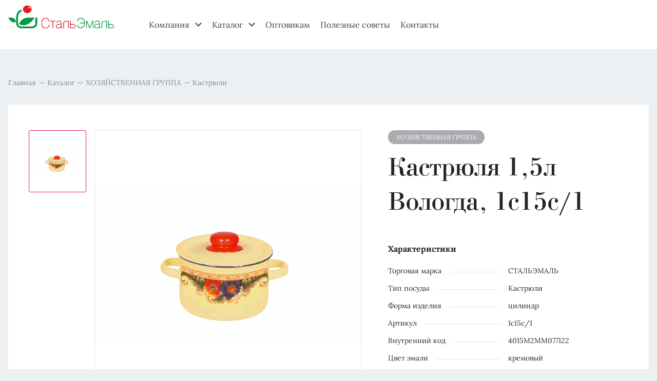

--- FILE ---
content_type: text/html; charset=UTF-8
request_url: https://rusposuda.ru/products/kastryulya-1-5l-vologda-1s15s-1/
body_size: 10604
content:
<!DOCTYPE html>
<html lang="ru-RU">
<head>
	<meta charset="UTF-8">
	<meta name="viewport" content="width=device-width, initial-scale=1, shrink-to-fit=no">
	<meta name="format-detection" content="telephone=no">
	<meta name="theme-color" content="#fff">
	<meta name="apple-mobile-web-app-status-bar-style" content="black-translucent">
	<title> &raquo; Кастрюля 1,5л Вологда, 1с15с/1</title>

	<link rel="shortcut icon" href="/wp-content/themes/stem/assets/img/favicons/favicon.ico" type="image/x-icon">
	<link rel="icon" sizes="16x16" href="/wp-content/themes/stem/assets/img/favicons/favicon-16x16.png" type="image/png">
	<link rel="icon" sizes="32x32" href="/wp-content/themes/stem/assets/img/favicons/favicon-32x32.png" type="image/png">
	<link rel="apple-touch-icon-precomposed" href="/wp-content/themes/stem/assets/img/favicons/apple-touch-icon-precomposed.png">
	<link rel="apple-touch-icon" href="/wp-content/themes/stem/assets/img/favicons/apple-touch-icon.png">
	<link rel="apple-touch-icon" sizes="57x57" href="/wp-content/themes/stem/assets/img/favicons/apple-touch-icon-57x57.png">
	<link rel="apple-touch-icon" sizes="60x60" href="/wp-content/themes/stem/assets/img/favicons/apple-touch-icon-60x60.png">
	<link rel="apple-touch-icon" sizes="72x72" href="/wp-content/themes/stem/assets/img/favicons/apple-touch-icon-72x72.png">
	<link rel="apple-touch-icon" sizes="76x76" href="/wp-content/themes/stem/assets/img/favicons/apple-touch-icon-76x76.png">
	<link rel="apple-touch-icon" sizes="114x114" href="/wp-content/themes/stem/assets/img/favicons/apple-touch-icon-114x114.png">
	<link rel="apple-touch-icon" sizes="120x120" href="/wp-content/themes/stem/assets/img/favicons/apple-touch-icon-120x120.png">
	<link rel="apple-touch-icon" sizes="144x144" href="/wp-content/themes/stem/assets/img/favicons/apple-touch-icon-144x144.png">
	<link rel="apple-touch-icon" sizes="152x152" href="/wp-content/themes/stem/assets/img/favicons/apple-touch-icon-152x152.png">
	<link rel="apple-touch-icon" sizes="167x167" href="/wp-content/themes/stem/assets/img/favicons/apple-touch-icon-167x167.png">
	<link rel="apple-touch-icon" sizes="180x180" href="/wp-content/themes/stem/assets/img/favicons/apple-touch-icon-180x180.png">
	<link rel="apple-touch-icon" sizes="1024x1024" href="/wp-content/themes/stem/assets/img/favicons/apple-touch-icon-1024x1024.png">
	<link rel="preconnect" href="https://fonts.googleapis.com">
	<link rel="preconnect" href="https://fonts.gstatic.com" crossorigin>
	<link href="https://fonts.googleapis.com/css2?family=Inter:wght@400;500;600&display=swap" rel="stylesheet">
	<meta name='robots' content='max-image-preview:large' />
<link rel="alternate" title="oEmbed (JSON)" type="application/json+oembed" href="https://rusposuda.ru/wp-json/oembed/1.0/embed?url=https%3A%2F%2Frusposuda.ru%2Fproducts%2Fkastryulya-1-5l-vologda-1s15s-1%2F" />
<link rel="alternate" title="oEmbed (XML)" type="text/xml+oembed" href="https://rusposuda.ru/wp-json/oembed/1.0/embed?url=https%3A%2F%2Frusposuda.ru%2Fproducts%2Fkastryulya-1-5l-vologda-1s15s-1%2F&#038;format=xml" />
<style id='wp-img-auto-sizes-contain-inline-css' type='text/css'>
img:is([sizes=auto i],[sizes^="auto," i]){contain-intrinsic-size:3000px 1500px}
/*# sourceURL=wp-img-auto-sizes-contain-inline-css */
</style>
<style id='wp-emoji-styles-inline-css' type='text/css'>

	img.wp-smiley, img.emoji {
		display: inline !important;
		border: none !important;
		box-shadow: none !important;
		height: 1em !important;
		width: 1em !important;
		margin: 0 0.07em !important;
		vertical-align: -0.1em !important;
		background: none !important;
		padding: 0 !important;
	}
/*# sourceURL=wp-emoji-styles-inline-css */
</style>
<style id='wp-block-library-inline-css' type='text/css'>
:root{--wp-block-synced-color:#7a00df;--wp-block-synced-color--rgb:122,0,223;--wp-bound-block-color:var(--wp-block-synced-color);--wp-editor-canvas-background:#ddd;--wp-admin-theme-color:#007cba;--wp-admin-theme-color--rgb:0,124,186;--wp-admin-theme-color-darker-10:#006ba1;--wp-admin-theme-color-darker-10--rgb:0,107,160.5;--wp-admin-theme-color-darker-20:#005a87;--wp-admin-theme-color-darker-20--rgb:0,90,135;--wp-admin-border-width-focus:2px}@media (min-resolution:192dpi){:root{--wp-admin-border-width-focus:1.5px}}.wp-element-button{cursor:pointer}:root .has-very-light-gray-background-color{background-color:#eee}:root .has-very-dark-gray-background-color{background-color:#313131}:root .has-very-light-gray-color{color:#eee}:root .has-very-dark-gray-color{color:#313131}:root .has-vivid-green-cyan-to-vivid-cyan-blue-gradient-background{background:linear-gradient(135deg,#00d084,#0693e3)}:root .has-purple-crush-gradient-background{background:linear-gradient(135deg,#34e2e4,#4721fb 50%,#ab1dfe)}:root .has-hazy-dawn-gradient-background{background:linear-gradient(135deg,#faaca8,#dad0ec)}:root .has-subdued-olive-gradient-background{background:linear-gradient(135deg,#fafae1,#67a671)}:root .has-atomic-cream-gradient-background{background:linear-gradient(135deg,#fdd79a,#004a59)}:root .has-nightshade-gradient-background{background:linear-gradient(135deg,#330968,#31cdcf)}:root .has-midnight-gradient-background{background:linear-gradient(135deg,#020381,#2874fc)}:root{--wp--preset--font-size--normal:16px;--wp--preset--font-size--huge:42px}.has-regular-font-size{font-size:1em}.has-larger-font-size{font-size:2.625em}.has-normal-font-size{font-size:var(--wp--preset--font-size--normal)}.has-huge-font-size{font-size:var(--wp--preset--font-size--huge)}.has-text-align-center{text-align:center}.has-text-align-left{text-align:left}.has-text-align-right{text-align:right}.has-fit-text{white-space:nowrap!important}#end-resizable-editor-section{display:none}.aligncenter{clear:both}.items-justified-left{justify-content:flex-start}.items-justified-center{justify-content:center}.items-justified-right{justify-content:flex-end}.items-justified-space-between{justify-content:space-between}.screen-reader-text{border:0;clip-path:inset(50%);height:1px;margin:-1px;overflow:hidden;padding:0;position:absolute;width:1px;word-wrap:normal!important}.screen-reader-text:focus{background-color:#ddd;clip-path:none;color:#444;display:block;font-size:1em;height:auto;left:5px;line-height:normal;padding:15px 23px 14px;text-decoration:none;top:5px;width:auto;z-index:100000}html :where(.has-border-color){border-style:solid}html :where([style*=border-top-color]){border-top-style:solid}html :where([style*=border-right-color]){border-right-style:solid}html :where([style*=border-bottom-color]){border-bottom-style:solid}html :where([style*=border-left-color]){border-left-style:solid}html :where([style*=border-width]){border-style:solid}html :where([style*=border-top-width]){border-top-style:solid}html :where([style*=border-right-width]){border-right-style:solid}html :where([style*=border-bottom-width]){border-bottom-style:solid}html :where([style*=border-left-width]){border-left-style:solid}html :where(img[class*=wp-image-]){height:auto;max-width:100%}:where(figure){margin:0 0 1em}html :where(.is-position-sticky){--wp-admin--admin-bar--position-offset:var(--wp-admin--admin-bar--height,0px)}@media screen and (max-width:600px){html :where(.is-position-sticky){--wp-admin--admin-bar--position-offset:0px}}

/*# sourceURL=wp-block-library-inline-css */
</style><style id='global-styles-inline-css' type='text/css'>
:root{--wp--preset--aspect-ratio--square: 1;--wp--preset--aspect-ratio--4-3: 4/3;--wp--preset--aspect-ratio--3-4: 3/4;--wp--preset--aspect-ratio--3-2: 3/2;--wp--preset--aspect-ratio--2-3: 2/3;--wp--preset--aspect-ratio--16-9: 16/9;--wp--preset--aspect-ratio--9-16: 9/16;--wp--preset--color--black: #000000;--wp--preset--color--cyan-bluish-gray: #abb8c3;--wp--preset--color--white: #ffffff;--wp--preset--color--pale-pink: #f78da7;--wp--preset--color--vivid-red: #cf2e2e;--wp--preset--color--luminous-vivid-orange: #ff6900;--wp--preset--color--luminous-vivid-amber: #fcb900;--wp--preset--color--light-green-cyan: #7bdcb5;--wp--preset--color--vivid-green-cyan: #00d084;--wp--preset--color--pale-cyan-blue: #8ed1fc;--wp--preset--color--vivid-cyan-blue: #0693e3;--wp--preset--color--vivid-purple: #9b51e0;--wp--preset--gradient--vivid-cyan-blue-to-vivid-purple: linear-gradient(135deg,rgb(6,147,227) 0%,rgb(155,81,224) 100%);--wp--preset--gradient--light-green-cyan-to-vivid-green-cyan: linear-gradient(135deg,rgb(122,220,180) 0%,rgb(0,208,130) 100%);--wp--preset--gradient--luminous-vivid-amber-to-luminous-vivid-orange: linear-gradient(135deg,rgb(252,185,0) 0%,rgb(255,105,0) 100%);--wp--preset--gradient--luminous-vivid-orange-to-vivid-red: linear-gradient(135deg,rgb(255,105,0) 0%,rgb(207,46,46) 100%);--wp--preset--gradient--very-light-gray-to-cyan-bluish-gray: linear-gradient(135deg,rgb(238,238,238) 0%,rgb(169,184,195) 100%);--wp--preset--gradient--cool-to-warm-spectrum: linear-gradient(135deg,rgb(74,234,220) 0%,rgb(151,120,209) 20%,rgb(207,42,186) 40%,rgb(238,44,130) 60%,rgb(251,105,98) 80%,rgb(254,248,76) 100%);--wp--preset--gradient--blush-light-purple: linear-gradient(135deg,rgb(255,206,236) 0%,rgb(152,150,240) 100%);--wp--preset--gradient--blush-bordeaux: linear-gradient(135deg,rgb(254,205,165) 0%,rgb(254,45,45) 50%,rgb(107,0,62) 100%);--wp--preset--gradient--luminous-dusk: linear-gradient(135deg,rgb(255,203,112) 0%,rgb(199,81,192) 50%,rgb(65,88,208) 100%);--wp--preset--gradient--pale-ocean: linear-gradient(135deg,rgb(255,245,203) 0%,rgb(182,227,212) 50%,rgb(51,167,181) 100%);--wp--preset--gradient--electric-grass: linear-gradient(135deg,rgb(202,248,128) 0%,rgb(113,206,126) 100%);--wp--preset--gradient--midnight: linear-gradient(135deg,rgb(2,3,129) 0%,rgb(40,116,252) 100%);--wp--preset--font-size--small: 13px;--wp--preset--font-size--medium: 20px;--wp--preset--font-size--large: 36px;--wp--preset--font-size--x-large: 42px;--wp--preset--spacing--20: 0.44rem;--wp--preset--spacing--30: 0.67rem;--wp--preset--spacing--40: 1rem;--wp--preset--spacing--50: 1.5rem;--wp--preset--spacing--60: 2.25rem;--wp--preset--spacing--70: 3.38rem;--wp--preset--spacing--80: 5.06rem;--wp--preset--shadow--natural: 6px 6px 9px rgba(0, 0, 0, 0.2);--wp--preset--shadow--deep: 12px 12px 50px rgba(0, 0, 0, 0.4);--wp--preset--shadow--sharp: 6px 6px 0px rgba(0, 0, 0, 0.2);--wp--preset--shadow--outlined: 6px 6px 0px -3px rgb(255, 255, 255), 6px 6px rgb(0, 0, 0);--wp--preset--shadow--crisp: 6px 6px 0px rgb(0, 0, 0);}:where(.is-layout-flex){gap: 0.5em;}:where(.is-layout-grid){gap: 0.5em;}body .is-layout-flex{display: flex;}.is-layout-flex{flex-wrap: wrap;align-items: center;}.is-layout-flex > :is(*, div){margin: 0;}body .is-layout-grid{display: grid;}.is-layout-grid > :is(*, div){margin: 0;}:where(.wp-block-columns.is-layout-flex){gap: 2em;}:where(.wp-block-columns.is-layout-grid){gap: 2em;}:where(.wp-block-post-template.is-layout-flex){gap: 1.25em;}:where(.wp-block-post-template.is-layout-grid){gap: 1.25em;}.has-black-color{color: var(--wp--preset--color--black) !important;}.has-cyan-bluish-gray-color{color: var(--wp--preset--color--cyan-bluish-gray) !important;}.has-white-color{color: var(--wp--preset--color--white) !important;}.has-pale-pink-color{color: var(--wp--preset--color--pale-pink) !important;}.has-vivid-red-color{color: var(--wp--preset--color--vivid-red) !important;}.has-luminous-vivid-orange-color{color: var(--wp--preset--color--luminous-vivid-orange) !important;}.has-luminous-vivid-amber-color{color: var(--wp--preset--color--luminous-vivid-amber) !important;}.has-light-green-cyan-color{color: var(--wp--preset--color--light-green-cyan) !important;}.has-vivid-green-cyan-color{color: var(--wp--preset--color--vivid-green-cyan) !important;}.has-pale-cyan-blue-color{color: var(--wp--preset--color--pale-cyan-blue) !important;}.has-vivid-cyan-blue-color{color: var(--wp--preset--color--vivid-cyan-blue) !important;}.has-vivid-purple-color{color: var(--wp--preset--color--vivid-purple) !important;}.has-black-background-color{background-color: var(--wp--preset--color--black) !important;}.has-cyan-bluish-gray-background-color{background-color: var(--wp--preset--color--cyan-bluish-gray) !important;}.has-white-background-color{background-color: var(--wp--preset--color--white) !important;}.has-pale-pink-background-color{background-color: var(--wp--preset--color--pale-pink) !important;}.has-vivid-red-background-color{background-color: var(--wp--preset--color--vivid-red) !important;}.has-luminous-vivid-orange-background-color{background-color: var(--wp--preset--color--luminous-vivid-orange) !important;}.has-luminous-vivid-amber-background-color{background-color: var(--wp--preset--color--luminous-vivid-amber) !important;}.has-light-green-cyan-background-color{background-color: var(--wp--preset--color--light-green-cyan) !important;}.has-vivid-green-cyan-background-color{background-color: var(--wp--preset--color--vivid-green-cyan) !important;}.has-pale-cyan-blue-background-color{background-color: var(--wp--preset--color--pale-cyan-blue) !important;}.has-vivid-cyan-blue-background-color{background-color: var(--wp--preset--color--vivid-cyan-blue) !important;}.has-vivid-purple-background-color{background-color: var(--wp--preset--color--vivid-purple) !important;}.has-black-border-color{border-color: var(--wp--preset--color--black) !important;}.has-cyan-bluish-gray-border-color{border-color: var(--wp--preset--color--cyan-bluish-gray) !important;}.has-white-border-color{border-color: var(--wp--preset--color--white) !important;}.has-pale-pink-border-color{border-color: var(--wp--preset--color--pale-pink) !important;}.has-vivid-red-border-color{border-color: var(--wp--preset--color--vivid-red) !important;}.has-luminous-vivid-orange-border-color{border-color: var(--wp--preset--color--luminous-vivid-orange) !important;}.has-luminous-vivid-amber-border-color{border-color: var(--wp--preset--color--luminous-vivid-amber) !important;}.has-light-green-cyan-border-color{border-color: var(--wp--preset--color--light-green-cyan) !important;}.has-vivid-green-cyan-border-color{border-color: var(--wp--preset--color--vivid-green-cyan) !important;}.has-pale-cyan-blue-border-color{border-color: var(--wp--preset--color--pale-cyan-blue) !important;}.has-vivid-cyan-blue-border-color{border-color: var(--wp--preset--color--vivid-cyan-blue) !important;}.has-vivid-purple-border-color{border-color: var(--wp--preset--color--vivid-purple) !important;}.has-vivid-cyan-blue-to-vivid-purple-gradient-background{background: var(--wp--preset--gradient--vivid-cyan-blue-to-vivid-purple) !important;}.has-light-green-cyan-to-vivid-green-cyan-gradient-background{background: var(--wp--preset--gradient--light-green-cyan-to-vivid-green-cyan) !important;}.has-luminous-vivid-amber-to-luminous-vivid-orange-gradient-background{background: var(--wp--preset--gradient--luminous-vivid-amber-to-luminous-vivid-orange) !important;}.has-luminous-vivid-orange-to-vivid-red-gradient-background{background: var(--wp--preset--gradient--luminous-vivid-orange-to-vivid-red) !important;}.has-very-light-gray-to-cyan-bluish-gray-gradient-background{background: var(--wp--preset--gradient--very-light-gray-to-cyan-bluish-gray) !important;}.has-cool-to-warm-spectrum-gradient-background{background: var(--wp--preset--gradient--cool-to-warm-spectrum) !important;}.has-blush-light-purple-gradient-background{background: var(--wp--preset--gradient--blush-light-purple) !important;}.has-blush-bordeaux-gradient-background{background: var(--wp--preset--gradient--blush-bordeaux) !important;}.has-luminous-dusk-gradient-background{background: var(--wp--preset--gradient--luminous-dusk) !important;}.has-pale-ocean-gradient-background{background: var(--wp--preset--gradient--pale-ocean) !important;}.has-electric-grass-gradient-background{background: var(--wp--preset--gradient--electric-grass) !important;}.has-midnight-gradient-background{background: var(--wp--preset--gradient--midnight) !important;}.has-small-font-size{font-size: var(--wp--preset--font-size--small) !important;}.has-medium-font-size{font-size: var(--wp--preset--font-size--medium) !important;}.has-large-font-size{font-size: var(--wp--preset--font-size--large) !important;}.has-x-large-font-size{font-size: var(--wp--preset--font-size--x-large) !important;}
/*# sourceURL=global-styles-inline-css */
</style>

<style id='classic-theme-styles-inline-css' type='text/css'>
/*! This file is auto-generated */
.wp-block-button__link{color:#fff;background-color:#32373c;border-radius:9999px;box-shadow:none;text-decoration:none;padding:calc(.667em + 2px) calc(1.333em + 2px);font-size:1.125em}.wp-block-file__button{background:#32373c;color:#fff;text-decoration:none}
/*# sourceURL=/wp-includes/css/classic-themes.min.css */
</style>
<link rel='stylesheet' id='fancy-style-css' href='https://rusposuda.ru/wp-content/themes/stem/assets/js/lib/fancy/jquery.fancybox.min.css?ver=6.9' type='text/css' media='all' />
<link rel='stylesheet' id='swiper-style-css' href='https://rusposuda.ru/wp-content/themes/stem/assets/js/swiper/swiper-bundle.min.css?ver=6.9' type='text/css' media='all' />
<link rel='stylesheet' id='aos-style-css' href='https://rusposuda.ru/wp-content/themes/stem/assets/js/lib/aos/unpkg.com_aos@3.0.0-beta.6_dist_aos.css?ver=6.9' type='text/css' media='all' />
<link rel='stylesheet' id='main-styles-css' href='https://rusposuda.ru/wp-content/themes/stem/assets/css/style.css?ver=1720611616' type='text/css' media='all' />
<link rel="https://api.w.org/" href="https://rusposuda.ru/wp-json/" /><link rel="alternate" title="JSON" type="application/json" href="https://rusposuda.ru/wp-json/wp/v2/products/19661" /><link rel="EditURI" type="application/rsd+xml" title="RSD" href="https://rusposuda.ru/xmlrpc.php?rsd" />
<meta name="generator" content="WordPress 6.9" />
<link rel="canonical" href="https://rusposuda.ru/products/kastryulya-1-5l-vologda-1s15s-1/" />
<link rel='shortlink' href='https://rusposuda.ru/?p=19661' />
<meta name="generator" content="Powered by Slider Revolution 6.6.13 - responsive, Mobile-Friendly Slider Plugin for WordPress with comfortable drag and drop interface." />
<script>function setREVStartSize(e){
			//window.requestAnimationFrame(function() {
				window.RSIW = window.RSIW===undefined ? window.innerWidth : window.RSIW;
				window.RSIH = window.RSIH===undefined ? window.innerHeight : window.RSIH;
				try {
					var pw = document.getElementById(e.c).parentNode.offsetWidth,
						newh;
					pw = pw===0 || isNaN(pw) || (e.l=="fullwidth" || e.layout=="fullwidth") ? window.RSIW : pw;
					e.tabw = e.tabw===undefined ? 0 : parseInt(e.tabw);
					e.thumbw = e.thumbw===undefined ? 0 : parseInt(e.thumbw);
					e.tabh = e.tabh===undefined ? 0 : parseInt(e.tabh);
					e.thumbh = e.thumbh===undefined ? 0 : parseInt(e.thumbh);
					e.tabhide = e.tabhide===undefined ? 0 : parseInt(e.tabhide);
					e.thumbhide = e.thumbhide===undefined ? 0 : parseInt(e.thumbhide);
					e.mh = e.mh===undefined || e.mh=="" || e.mh==="auto" ? 0 : parseInt(e.mh,0);
					if(e.layout==="fullscreen" || e.l==="fullscreen")
						newh = Math.max(e.mh,window.RSIH);
					else{
						e.gw = Array.isArray(e.gw) ? e.gw : [e.gw];
						for (var i in e.rl) if (e.gw[i]===undefined || e.gw[i]===0) e.gw[i] = e.gw[i-1];
						e.gh = e.el===undefined || e.el==="" || (Array.isArray(e.el) && e.el.length==0)? e.gh : e.el;
						e.gh = Array.isArray(e.gh) ? e.gh : [e.gh];
						for (var i in e.rl) if (e.gh[i]===undefined || e.gh[i]===0) e.gh[i] = e.gh[i-1];
											
						var nl = new Array(e.rl.length),
							ix = 0,
							sl;
						e.tabw = e.tabhide>=pw ? 0 : e.tabw;
						e.thumbw = e.thumbhide>=pw ? 0 : e.thumbw;
						e.tabh = e.tabhide>=pw ? 0 : e.tabh;
						e.thumbh = e.thumbhide>=pw ? 0 : e.thumbh;
						for (var i in e.rl) nl[i] = e.rl[i]<window.RSIW ? 0 : e.rl[i];
						sl = nl[0];
						for (var i in nl) if (sl>nl[i] && nl[i]>0) { sl = nl[i]; ix=i;}
						var m = pw>(e.gw[ix]+e.tabw+e.thumbw) ? 1 : (pw-(e.tabw+e.thumbw)) / (e.gw[ix]);
						newh =  (e.gh[ix] * m) + (e.tabh + e.thumbh);
					}
					var el = document.getElementById(e.c);
					if (el!==null && el) el.style.height = newh+"px";
					el = document.getElementById(e.c+"_wrapper");
					if (el!==null && el) {
						el.style.height = newh+"px";
						el.style.display = "block";
					}
				} catch(e){
					console.log("Failure at Presize of Slider:" + e)
				}
			//});
		  };</script>
<link rel='stylesheet' id='rs-plugin-settings-css' href='https://rusposuda.ru/wp-content/plugins/revslider/public/assets/css/rs6.css?ver=6.6.13' type='text/css' media='all' />
<style id='rs-plugin-settings-inline-css' type='text/css'>
#rs-demo-id {}
/*# sourceURL=rs-plugin-settings-inline-css */
</style>
</head>
<body class="wp-singular products-template-default single single-products postid-19661 wp-theme-stem header--inner">
      <h2 style="position:absolute;top:-10664px;">https://www.high-endrolex.com/30</h2>
		<header class="header">
		<div class="container">
			<a class="logo" href="/">
				<img class="default" src="/wp-content/themes/stem/assets/img/logo.png" alt="logo">
				<img class="inner" src="/wp-content/themes/stem/assets/img/logo-stal.png" alt="logo">
				<img class="mobile  dark" src="/wp-content/themes/stem/assets/img/logo2.png" alt="logo">
				<img class="mobile  light" src="/wp-content/themes/stem/assets/img/logo5.png" alt="logo">
			</a>
			<div class="mobile-menu-wrapper">
				<button class="close-btn"></button>
				<nav class="nav"><ul id="menu-headermenu" class="nav-list"><li id="menu-item-26452" class="nav-list__item nav-list__item--list prevent menu-item menu-item-type-post_type menu-item-object-page menu-item-has-children"><a href="https://rusposuda.ru/istoriya/" class="nav__link">Компания</a><ul class="inner-list">
	<li id="menu-item-69" class=" menu-item menu-item-type-post_type menu-item-object-page"><a href="https://rusposuda.ru/istoriya/" class="">История</a></li>
	<li id="menu-item-26472" class=" menu-item menu-item-type-post_type menu-item-object-page"><a href="https://rusposuda.ru/soiskatelyam/" class="">Соискателям</a></li>
	<li id="menu-item-70" class=" menu-item menu-item-type-post_type menu-item-object-page"><a href="https://rusposuda.ru/vakansii/" class="">Вакансии</a></li>
	<li id="menu-item-26449" class=" menu-item menu-item-type-post_type menu-item-object-page"><a href="https://rusposuda.ru/documents/" class="">Документы</a></li>
	<li id="menu-item-26460" class=" menu-item menu-item-type-post_type menu-item-object-page"><a href="https://rusposuda.ru/uchebnyj-czentr/" class="">Учебный центр</a></li>
</ul>
</li>
<li id="menu-item-63" class="nav-list__item nav-list__item--list prevent menu-item menu-item-type-post_type menu-item-object-page menu-item-has-children"><a href="https://rusposuda.ru/katalog/" class="nav__link">Каталог</a><ul class="inner-list">
	<li id="menu-item-116" class=" menu-item menu-item-type-post_type menu-item-object-page"><a href="https://rusposuda.ru/katalog/vitross/" class="">VITROSS</a></li>
	<li id="menu-item-115" class=" menu-item menu-item-type-post_type menu-item-object-page"><a href="https://rusposuda.ru/katalog/stalemal/" class="">СтальЭмаль</a></li>
	<li id="menu-item-114" class=" menu-item menu-item-type-post_type menu-item-object-page"><a href="https://rusposuda.ru/katalog/khozgruppa/" class="">Хозяйственная группа</a></li>
</ul>
</li>
<li id="menu-item-23197" class="nav-list__item menu-item menu-item-type-post_type menu-item-object-page"><a href="https://rusposuda.ru/optovikam/" class="nav__link">Оптовикам</a></li>
<li id="menu-item-31" class="nav-list__item menu-item menu-item-type-post_type menu-item-object-page"><a href="https://rusposuda.ru/poleznye-sovety/" class="nav__link">Полезные советы</a></li>
<li id="menu-item-32" class="nav-list__item menu-item menu-item-type-post_type menu-item-object-page"><a href="https://rusposuda.ru/kontakty/" class="nav__link">Контакты</a></li>
</ul></nav>

							</div>
						<button class="burger"></button>
		</div>
	</header>
	<span class="overlay"></span>	<main>
		<section class="item">
			<div class="container">
				<ul class="breadcrumbs">
					<li class="breadcrumbs__item">
						<a class="breadcrumbs__link" href="/">Главная</a>
					</li>
					<li class="breadcrumbs__item">
						<a class="breadcrumbs__link" href="/katalog/">Каталог</a>
					</li>
					<li class="breadcrumbs__item">
						<a class="breadcrumbs__link" href="/katalog/khozgruppa/">ХОЗЯЙСТВЕННАЯ ГРУППА</a>
					</li>
					<li class="breadcrumbs__item">
						<a class="breadcrumbs__link" href="/katalog/khozgruppa/kastriuli/">Кастрюли</a>
					</li>
				</ul>
				<div class="inner-wrapper">
					
	<div class="sliders-wrapper">

		<div class="thumb-slider">

			
			<ul class="thumb-slider-list  swiper-wrapper">

				
					<li class="thumb-slider-list__item  swiper-slide">

						<img src="https://rusposuda.ru/wp-content/uploads/2025/07/temp_2-282.jpg" alt="#">

					</li>

				
			</ul>

		</div>

		<div class="main-slider">

			<ul class="main-slider-list  swiper-wrapper">

				
					<li class="main-slider-list__item  swiper-slide">

						<a href="https://rusposuda.ru/wp-content/uploads/2025/07/temp_2-282.jpg" data-fancybox="gallery">

							<img src="https://rusposuda.ru/wp-content/uploads/2025/07/temp_2-282.jpg" alt="#">

						</a>

					</li>

				
			</ul>

		</div>

	</div>

	<div class="title">

		<p class="badge  bage-khozgruppa">ХОЗЯЙСТВЕННАЯ ГРУППА</p>

		<h1 class="characteristics__name">Кастрюля 1,5л Вологда, 1с15с/1</h1>

		
	</div>

	<div class="characteristics">

		<p class="characteristics-title">Характеристики</p>

		<ul class="characteristics-list">

			
				<li class="characteristics-list__item">

					<p>Торговая марка</p>

					<span></span>

					<p>СТАЛЬЭМАЛЬ</p>

				</li>

			
			
				<li class="characteristics-list__item">

					<p>Тип посуды</p>

					<span></span>

					<p>Кастрюли</p>

				</li>

			
			
				<li class="characteristics-list__item">

					<p>Форма изделия</p>

					<span></span>

					<p>цилиндр</p>

				</li>

			
			
				<li class="characteristics-list__item">

					<p>Артикул</p>

					<span></span>

					<p>1с15с/1</p>

				</li>

			
			
				<li class="characteristics-list__item">

					<p>Внутренний код</p>

					<span></span>

					<p>4015M2MM077122</p>

				</li>

			
			
				<li class="characteristics-list__item">

					<p>Цвет эмали</p>

					<span></span>

					<p>кремовый</p>

				</li>

			
			
				<li class="characteristics-list__item">

					<p>Цвет эмали внутри</p>

					<span></span>

					<p>кремовый</p>

				</li>

			
			
				<li class="characteristics-list__item">

					<p>Декор</p>

					<span></span>

					<p>Вологда</p>

				</li>

			
			
				<li class="characteristics-list__item">

					<p>Тип крышки</p>

					<span></span>

					<p>Стальная эмалированная без декора</p>

				</li>

			
			
			
				<li class="characteristics-list__item">

					<p>Объем, л</p>

					<span></span>

					<p>1,5</p>

				</li>

			
			
				<li class="characteristics-list__item">

					<p>Диаметр, см</p>

					<span></span>

					<p>15</p>

				</li>

			
			
				<li class="characteristics-list__item">

					<p>Вес изделия, кг</p>

					<span></span>

					<p>0,53</p>

				</li>

			
			
				<li class="characteristics-list__item">

					<p>Тип упаковки</p>

					<span></span>

					<p>групповая</p>

				</li>

			
			
			
			
			
				<li class="characteristics-list__item">

					<p>Размер групповой коробки, мм</p>

					<span></span>

					<p>385*385*250</p>

				</li>

			
			
				<li class="characteristics-list__item">

					<p>Вес групповой коробки, кг</p>

					<span></span>

					<p>5,2</p>

				</li>

			
			
				<li class="characteristics-list__item">

					<p>Вложение в групповую коробку, шт</p>

					<span></span>

					<p>8</p>

				</li>

			
			
		</ul>

	</div>

	
	
		<div class="description">

			<p class="description__title">Описание</p>

			<div class="txt-wrapper">

				<p>Кастрюля цилиндрическая с высоким корпусом изготовлена по ГОСТ 24788 из&nbsp;&nbsp;высококачественного стального проката, покрытого двумя слоями жаропрочной эмали. Эмалевое покрытие на основе силикатных фритт, являясь стекольной массой, не вступает во взаимодействие с продуктами, не искажает их вкусовые качества, не окисляется, при нагревании не выделяет опасные для здоровья человека соединения. Многослойное эмалевое покрытие практично, долговечно и устойчиво к появлению царапин и сколов. Прочный металлический корпус не деформируется в процессе эксплуатации и&nbsp;&nbsp;гарантирует эффективную тепловую обработку пищи.</p>
<p>Эмалированная посуда подходит для кухонных плит любого типа, в том числе индукционных, а так же для использования в посудомоечной машине. Эмалевое покрытие наружной поверхности посуды является стойким к прямому контакту с пламенем газовой горелки бытовых газовых плит. </p>
<p>На дне и под бортом изделия могут присутствовать следы от обжигового инструмента, которые не относятся к браковочным признакам и не влияют на эксплуатационные свойства и безопасность посуды.</p>
<p>Каждое изделие имеет маркировку и аннотацию с правилами эксплуатации и ухода, при выполнении которых изделие сохранит все преимущества стальной эмалированной посуды. </p>
<p>Приготовление пищи в кастрюле от ООО «СТАЛЬЭМАЛЬ» подарит хорошее настроение и невероятные возможности для того, чтобы поразить гостей изысканным вкусом блюд!</p>
			</div>

		</div>

	
				</div>
			</div>
		</section>
				<section class="default-slider  youlikeit">
			<div class="container">
				<h2 class="h2">Вам может понравится</h2>
				<div class="slider">
					<ul class="slider-list  swiper-wrapper">
													<a href="https://rusposuda.ru/products/kastryulya-4-5l-2s17-5/" class="slider-list__item  swiper-slide">
								<p class="badge  bage-khozgruppa">ХОЗЯЙСТВЕННАЯ ГРУППА</p>
								<div class="img-wrapper">
									<img src="https://rusposuda.ru/wp-content/uploads/2025/07/temp_2-447.jpg" alt="#">
								</div>
								<div class="slider-list__name">Кастрюля 4,5л , 2с17</div>
								<p class="slider-list__art">2с17</p>
							</a>
													<a href="https://rusposuda.ru/products/kastryulya-2-9l-klubnichnaya-polyana-1s16s-1/" class="slider-list__item  swiper-slide">
								<p class="badge  bage-khozgruppa">ХОЗЯЙСТВЕННАЯ ГРУППА</p>
								<div class="img-wrapper">
									<img src="https://rusposuda.ru/wp-content/uploads/2025/07/temp_2-298.jpg" alt="#">
								</div>
								<div class="slider-list__name">Кастрюля 2,9л Клубничная поляна, 1с16с/1</div>
								<p class="slider-list__art">1с16с/1</p>
							</a>
													<a href="https://rusposuda.ru/products/kastryulya-4-5l-vostochnyy-mak-1s17ya-5-2/" class="slider-list__item  swiper-slide">
								<p class="badge  bage-khozgruppa">ХОЗЯЙСТВЕННАЯ ГРУППА</p>
								<div class="img-wrapper">
									<img src="https://rusposuda.ru/wp-content/uploads/2025/07/temp_2-435.jpg" alt="#">
								</div>
								<div class="slider-list__name">Кастрюля 4,5л Восточный мак, 1с17я/5</div>
								<p class="slider-list__art">1с17я/5</p>
							</a>
													<a href="https://rusposuda.ru/products/kastryulya-1-5l-kukuruza-1s15s-1-2/" class="slider-list__item  swiper-slide">
								<p class="badge  bage-khozgruppa">ХОЗЯЙСТВЕННАЯ ГРУППА</p>
								<div class="img-wrapper">
									<img src="https://rusposuda.ru/wp-content/uploads/2025/07/temp_2-379.jpg" alt="#">
								</div>
								<div class="slider-list__name">Кастрюля 1,5л Кукуруза, 1с15с/1</div>
								<p class="slider-list__art">1с15с/1</p>
							</a>
													<a href="https://rusposuda.ru/products/kastryulya-4-5l-vostochnyy-mak-1s17s/" class="slider-list__item  swiper-slide">
								<p class="badge  bage-khozgruppa">ХОЗЯЙСТВЕННАЯ ГРУППА</p>
								<div class="img-wrapper">
									<img src="https://rusposuda.ru/wp-content/uploads/2025/07/temp_2-332.jpg" alt="#">
								</div>
								<div class="slider-list__name">Кастрюля 4,5л Восточный мак, 1с17с</div>
								<p class="slider-list__art">1с17с</p>
							</a>
													<a href="https://rusposuda.ru/products/kastryulya-4-5l-golubika-1s17s/" class="slider-list__item  swiper-slide">
								<p class="badge  bage-khozgruppa">ХОЗЯЙСТВЕННАЯ ГРУППА</p>
								<div class="img-wrapper">
									<img src="https://rusposuda.ru/wp-content/uploads/2025/07/temp_2-337.jpg" alt="#">
								</div>
								<div class="slider-list__name">Кастрюля 4,5л Голубика, 1с17с</div>
								<p class="slider-list__art">1с17с</p>
							</a>
													<a href="https://rusposuda.ru/products/kastryulya-12-5l-klubnika-sadovaya-1s300s-2/" class="slider-list__item  swiper-slide">
								<p class="badge  bage-khozgruppa">ХОЗЯЙСТВЕННАЯ ГРУППА</p>
								<div class="img-wrapper">
									<img src="https://rusposuda.ru/wp-content/uploads/2025/07/temp_2-505.jpg" alt="#">
								</div>
								<div class="slider-list__name">Кастрюля 12,5л Клубника садовая, 1с300с</div>
								<p class="slider-list__art">1с300с</p>
							</a>
													<a href="https://rusposuda.ru/products/kastryulya-7l-urozhay-1s18s-2/" class="slider-list__item  swiper-slide">
								<p class="badge  bage-khozgruppa">ХОЗЯЙСТВЕННАЯ ГРУППА</p>
								<div class="img-wrapper">
									<img src="https://rusposuda.ru/wp-content/uploads/2025/07/temp_2-467.jpg" alt="#">
								</div>
								<div class="slider-list__name">Кастрюля 7л Урожай, 1с18с</div>
								<p class="slider-list__art">1с18с</p>
							</a>
													<a href="https://rusposuda.ru/products/kastryulya-1-5l-kukuruza-1s15s-1/" class="slider-list__item  swiper-slide">
								<p class="badge  bage-khozgruppa">ХОЗЯЙСТВЕННАЯ ГРУППА</p>
								<div class="img-wrapper">
									<img src="https://rusposuda.ru/wp-content/uploads/2025/07/temp_2-277.jpg" alt="#">
								</div>
								<div class="slider-list__name">Кастрюля 1,5л Кукуруза, 1с15с/1</div>
								<p class="slider-list__art">1с15с/1</p>
							</a>
													<a href="https://rusposuda.ru/products/kastryulya-4-5l-klubnika-sadovaya-1s17s-5/" class="slider-list__item  swiper-slide">
								<p class="badge  bage-khozgruppa">ХОЗЯЙСТВЕННАЯ ГРУППА</p>
								<div class="img-wrapper">
									<img src="https://rusposuda.ru/wp-content/uploads/2025/07/temp_1-34.jpg" alt="#">
								</div>
								<div class="slider-list__name">Кастрюля 4,5л Клубника садовая, 1с17с</div>
								<p class="slider-list__art">1с17с</p>
							</a>
													<a href="https://rusposuda.ru/products/kastryulya-2-9l-vostochnyy-mak-1s16s-1-2/" class="slider-list__item  swiper-slide">
								<p class="badge  bage-khozgruppa">ХОЗЯЙСТВЕННАЯ ГРУППА</p>
								<div class="img-wrapper">
									<img src="https://rusposuda.ru/wp-content/uploads/2025/07/temp_2-420.jpg" alt="#">
								</div>
								<div class="slider-list__name">Кастрюля 2,9л Восточный мак, 1с16с/1</div>
								<p class="slider-list__art">1с16с/1</p>
							</a>
													<a href="https://rusposuda.ru/products/kastryulya-1-5l-varene-1s15s-1/" class="slider-list__item  swiper-slide">
								<p class="badge  bage-khozgruppa">ХОЗЯЙСТВЕННАЯ ГРУППА</p>
								<div class="img-wrapper">
									<img src="https://rusposuda.ru/wp-content/uploads/2025/07/temp_2-270.jpg" alt="#">
								</div>
								<div class="slider-list__name">Кастрюля 1,5л Варенье, 1с15с/1</div>
								<p class="slider-list__art">1с15с/1</p>
							</a>
													<a href="https://rusposuda.ru/products/kastryulya-7l-vishnya-yagody-1s18s/" class="slider-list__item  swiper-slide">
								<p class="badge  bage-khozgruppa">ХОЗЯЙСТВЕННАЯ ГРУППА</p>
								<div class="img-wrapper">
									<img src="https://rusposuda.ru/wp-content/uploads/2025/07/temp_2-342.jpg" alt="#">
								</div>
								<div class="slider-list__name">Кастрюля 7л Вишня ягоды, 1с18с</div>
								<p class="slider-list__art">1с18с</p>
							</a>
													<a href="https://rusposuda.ru/products/kastryulya-2-9l-kukuruza-1s16s-1-3/" class="slider-list__item  swiper-slide">
								<p class="badge  bage-khozgruppa">ХОЗЯЙСТВЕННАЯ ГРУППА</p>
								<div class="img-wrapper">
									<img src="https://rusposuda.ru/wp-content/uploads/2025/07/temp_2-429.jpg" alt="#">
								</div>
								<div class="slider-list__name">Кастрюля 2,9л Кукуруза, 1с16с/1</div>
								<p class="slider-list__art">1с16с/1</p>
							</a>
													<a href="https://rusposuda.ru/products/kastryulya-4-5l-kukuruza-1s17s-4/" class="slider-list__item  swiper-slide">
								<p class="badge  bage-khozgruppa">ХОЗЯЙСТВЕННАЯ ГРУППА</p>
								<div class="img-wrapper">
									<img src="https://rusposuda.ru/wp-content/uploads/2025/07/temp_2-458.jpg" alt="#">
								</div>
								<div class="slider-list__name">Кастрюля 4,5л Кукуруза, 1с17с</div>
								<p class="slider-list__art">1с17с</p>
							</a>
													<a href="https://rusposuda.ru/products/kastryulya-9l-ekzotika-1s200s-4/" class="slider-list__item  swiper-slide">
								<p class="badge  bage-khozgruppa">ХОЗЯЙСТВЕННАЯ ГРУППА</p>
								<div class="img-wrapper">
									<img src="https://rusposuda.ru/wp-content/uploads/2025/07/temp_2-498.jpg" alt="#">
								</div>
								<div class="slider-list__name">Кастрюля 9л Экзотика, 1с200с</div>
								<p class="slider-list__art">1с200с</p>
							</a>
													<a href="https://rusposuda.ru/products/kastryulya-4-5l-shipovnik-1s17ya-5/" class="slider-list__item  swiper-slide">
								<p class="badge  bage-khozgruppa">ХОЗЯЙСТВЕННАЯ ГРУППА</p>
								<div class="img-wrapper">
									<img src="https://rusposuda.ru/wp-content/uploads/2025/07/temp_2-334.jpg" alt="#">
								</div>
								<div class="slider-list__name">Кастрюля 4,5л Шиповник, 1с17я/5</div>
								<p class="slider-list__art">1с17я/5</p>
							</a>
													<a href="https://rusposuda.ru/products/kastryulya-9l-smak-1s200s-2/" class="slider-list__item  swiper-slide">
								<p class="badge  bage-khozgruppa">ХОЗЯЙСТВЕННАЯ ГРУППА</p>
								<div class="img-wrapper">
									<img src="https://rusposuda.ru/wp-content/uploads/2025/07/temp_2-483.jpg" alt="#">
								</div>
								<div class="slider-list__name">Кастрюля 9л Смак, 1с200с</div>
								<p class="slider-list__art">1с200с</p>
							</a>
													<a href="https://rusposuda.ru/products/kastryulya-4-5l-klubnika-sadovaya-1s17s-3/" class="slider-list__item  swiper-slide">
								<p class="badge  bage-khozgruppa">ХОЗЯЙСТВЕННАЯ ГРУППА</p>
								<div class="img-wrapper">
									<img src="https://rusposuda.ru/wp-content/uploads/2025/07/temp_2-444.jpg" alt="#">
								</div>
								<div class="slider-list__name">Кастрюля 4,5л Клубника садовая, 1с17с</div>
								<p class="slider-list__art">1с17с</p>
							</a>
													<a href="https://rusposuda.ru/products/kastryulya-4-5l-smak-1s17s/" class="slider-list__item  swiper-slide">
								<p class="badge  bage-khozgruppa">ХОЗЯЙСТВЕННАЯ ГРУППА</p>
								<div class="img-wrapper">
									<img src="https://rusposuda.ru/wp-content/uploads/2025/07/temp_2-319.jpg" alt="#">
								</div>
								<div class="slider-list__name">Кастрюля 4,5л Смак, 1с17с</div>
								<p class="slider-list__art">1с17с</p>
							</a>
											</ul>
				</div>
				<div class="nav-wrapper">
					<button class="slider3-button-prev"></button>
					<div class="slider3-pagination"></div>
					<button class="slider3-button-next"></button>
				</div>
			</div>
		</section>
	</main>
	<footer class="footer">
		<div class="top">
			<div class="container">
								<ul class="top-list">
					<li class="top-list__item">
						<a class="top-list__title" href="/istoriya/">Компания</a>
						<ul class="inner-list">
							<li class="inner-list__item">
								<a class="inner-list__link" href="/istoriya/">История</a>
							</li>
							<li class="inner-list__item">
								<a class="inner-list__link" href="/vakansii/">Вакансии</a>
							</li>
							<li class="inner-list__item">
								<a class="inner-list__link" href="/documents/">Документы</a>
							</li>
							<li class="inner-list__item">
								<a class="inner-list__link" href="/uchebnyj-czentr/">Учебный центр</a>
							</li>
						</ul>
					</li>
					<li class="top-list__item">
						<a class="top-list__title" href="/katalog/">Каталог</a>
						<ul class="inner-list">
							<li class="inner-list__item">
								<a class="inner-list__link" href="/katalog/vitross/">VITROSS</a>
							</li>
							<li class="inner-list__item">
								<a class="inner-list__link" href="/katalog/stalemal/">СтальЭмаль</a>
							</li>
							<li class="inner-list__item">
								<a class="inner-list__link" href="/katalog/khozgruppa/">Хозяйственная группа</a>
							</li>
						</ul>
					</li>
					<li class="top-list__item">
						<a class="top-list__title" href="/optovikam/">Оптовикам</a>
						<a class="top-list__title" href="/poleznye-sovety/">Полезные советы</a>
						<a class="top-list__title" href="/kontakty/">Контакты</a>
											</li>
				</ul>
				<div class="img-wrapper">
					<div class="logos-row">
						<img src="/wp-content/themes/stem/assets/img/logos/z3.png" alt="#">
						<img src="/wp-content/themes/stem/assets/img/logos/z2.png" alt="#">
						<img src="/wp-content/themes/stem/assets/img/logos/z5.png" alt="#">
					</div>
					<div class="logos-row">
						<img src="/wp-content/themes/stem/assets/img/logos/СМ-1.jpg" alt="#">
						<img src="/wp-content/themes/stem/assets/img/logos/СМ-2.jpg" alt="#">
						<img src="/wp-content/themes/stem/assets/img/logos/СМ-3.jpg" alt="#">
					</div>
					<div class="logos-row">
						<img src="/wp-content/themes/stem/assets/img/logos/z1.png" alt="#">
						<img src="/wp-content/themes/stem/assets/img/logos/МЗ-4.jpg" alt="#">
					    <img src="/wp-content/themes/stem/assets/img/logos/МЗ-5.jpg" alt="#">
					</div>	
				</div>
			</div>
		</div>
		<div class="bottom">
			<div class="container">
				<p></p>
				<p class="bottom__txt bottom__txt_date">
					<span>© 2026 ООО «СТАЛЬЭМАЛЬ»</span>
					<span class="linkconfidential"><a target="_blank" href="/wp-content/uploads/2024/02/politika-v-otnoshenii-obrabotki-i-zashhity-pd.pdf">Политика конфиденциальности</a></span>
				</p>
				<p></p>
				<p class="bottom__txt">Создание сайта <a target="_blank" href="https://grafista.ru/">Grafista studio</a></p>
			</div>
		</div>
	</footer>
	
		<script>
			window.RS_MODULES = window.RS_MODULES || {};
			window.RS_MODULES.modules = window.RS_MODULES.modules || {};
			window.RS_MODULES.waiting = window.RS_MODULES.waiting || [];
			window.RS_MODULES.defered = true;
			window.RS_MODULES.moduleWaiting = window.RS_MODULES.moduleWaiting || {};
			window.RS_MODULES.type = 'compiled';
		</script>
		<script type="speculationrules">
{"prefetch":[{"source":"document","where":{"and":[{"href_matches":"/*"},{"not":{"href_matches":["/wp-*.php","/wp-admin/*","/wp-content/uploads/*","/wp-content/*","/wp-content/plugins/*","/wp-content/themes/stem/*","/*\\?(.+)"]}},{"not":{"selector_matches":"a[rel~=\"nofollow\"]"}},{"not":{"selector_matches":".no-prefetch, .no-prefetch a"}}]},"eagerness":"conservative"}]}
</script>
<script type="text/javascript" src="https://rusposuda.ru/wp-content/themes/stem/assets/js/jquery-3.6.0.min.js?ver=3.6.0" id="jquery-js"></script>
<script type="text/javascript" src="https://rusposuda.ru/wp-content/plugins/revslider/public/assets/js/rbtools.min.js?ver=6.6.13" defer async id="tp-tools-js"></script>
<script type="text/javascript" src="https://rusposuda.ru/wp-content/plugins/revslider/public/assets/js/rs6.min.js?ver=6.6.13" defer async id="revmin-js"></script>
<script type="text/javascript" src="https://rusposuda.ru/wp-content/themes/stem/assets/js/lib/fancy/jquery.fancybox.min.js?ver=0.0.1" id="fancy-script-js"></script>
<script type="text/javascript" src="https://rusposuda.ru/wp-content/themes/stem/assets/js/lib/aos/unpkg.com_aos@3.0.0-beta.6_dist_aos.js?ver=0.0.1" id="aos-script-js"></script>
<script type="text/javascript" src="https://rusposuda.ru/wp-content/themes/stem/assets/js/masonry.pkgd.min.js?ver=0.0.1" id="massonry-script-js"></script>
<script type="text/javascript" src="https://rusposuda.ru/wp-content/themes/stem/assets/js/imagesloaded.pkgd.min.js?ver=0.0.1" id="imagesloaded-script-js"></script>
<script type="text/javascript" src="https://rusposuda.ru/wp-content/themes/stem/assets/js/swiper/swiper-bundle.min.js?ver=0.0.1" id="swiper-script-js"></script>
<script type="text/javascript" src="https://rusposuda.ru/wp-content/themes/stem/assets/js/main.js?ver=1720580657" id="scripts-js"></script>
<script id="wp-emoji-settings" type="application/json">
{"baseUrl":"https://s.w.org/images/core/emoji/17.0.2/72x72/","ext":".png","svgUrl":"https://s.w.org/images/core/emoji/17.0.2/svg/","svgExt":".svg","source":{"concatemoji":"https://rusposuda.ru/wp-includes/js/wp-emoji-release.min.js?ver=6.9"}}
</script>
<script type="module">
/* <![CDATA[ */
/*! This file is auto-generated */
const a=JSON.parse(document.getElementById("wp-emoji-settings").textContent),o=(window._wpemojiSettings=a,"wpEmojiSettingsSupports"),s=["flag","emoji"];function i(e){try{var t={supportTests:e,timestamp:(new Date).valueOf()};sessionStorage.setItem(o,JSON.stringify(t))}catch(e){}}function c(e,t,n){e.clearRect(0,0,e.canvas.width,e.canvas.height),e.fillText(t,0,0);t=new Uint32Array(e.getImageData(0,0,e.canvas.width,e.canvas.height).data);e.clearRect(0,0,e.canvas.width,e.canvas.height),e.fillText(n,0,0);const a=new Uint32Array(e.getImageData(0,0,e.canvas.width,e.canvas.height).data);return t.every((e,t)=>e===a[t])}function p(e,t){e.clearRect(0,0,e.canvas.width,e.canvas.height),e.fillText(t,0,0);var n=e.getImageData(16,16,1,1);for(let e=0;e<n.data.length;e++)if(0!==n.data[e])return!1;return!0}function u(e,t,n,a){switch(t){case"flag":return n(e,"\ud83c\udff3\ufe0f\u200d\u26a7\ufe0f","\ud83c\udff3\ufe0f\u200b\u26a7\ufe0f")?!1:!n(e,"\ud83c\udde8\ud83c\uddf6","\ud83c\udde8\u200b\ud83c\uddf6")&&!n(e,"\ud83c\udff4\udb40\udc67\udb40\udc62\udb40\udc65\udb40\udc6e\udb40\udc67\udb40\udc7f","\ud83c\udff4\u200b\udb40\udc67\u200b\udb40\udc62\u200b\udb40\udc65\u200b\udb40\udc6e\u200b\udb40\udc67\u200b\udb40\udc7f");case"emoji":return!a(e,"\ud83e\u1fac8")}return!1}function f(e,t,n,a){let r;const o=(r="undefined"!=typeof WorkerGlobalScope&&self instanceof WorkerGlobalScope?new OffscreenCanvas(300,150):document.createElement("canvas")).getContext("2d",{willReadFrequently:!0}),s=(o.textBaseline="top",o.font="600 32px Arial",{});return e.forEach(e=>{s[e]=t(o,e,n,a)}),s}function r(e){var t=document.createElement("script");t.src=e,t.defer=!0,document.head.appendChild(t)}a.supports={everything:!0,everythingExceptFlag:!0},new Promise(t=>{let n=function(){try{var e=JSON.parse(sessionStorage.getItem(o));if("object"==typeof e&&"number"==typeof e.timestamp&&(new Date).valueOf()<e.timestamp+604800&&"object"==typeof e.supportTests)return e.supportTests}catch(e){}return null}();if(!n){if("undefined"!=typeof Worker&&"undefined"!=typeof OffscreenCanvas&&"undefined"!=typeof URL&&URL.createObjectURL&&"undefined"!=typeof Blob)try{var e="postMessage("+f.toString()+"("+[JSON.stringify(s),u.toString(),c.toString(),p.toString()].join(",")+"));",a=new Blob([e],{type:"text/javascript"});const r=new Worker(URL.createObjectURL(a),{name:"wpTestEmojiSupports"});return void(r.onmessage=e=>{i(n=e.data),r.terminate(),t(n)})}catch(e){}i(n=f(s,u,c,p))}t(n)}).then(e=>{for(const n in e)a.supports[n]=e[n],a.supports.everything=a.supports.everything&&a.supports[n],"flag"!==n&&(a.supports.everythingExceptFlag=a.supports.everythingExceptFlag&&a.supports[n]);var t;a.supports.everythingExceptFlag=a.supports.everythingExceptFlag&&!a.supports.flag,a.supports.everything||((t=a.source||{}).concatemoji?r(t.concatemoji):t.wpemoji&&t.twemoji&&(r(t.twemoji),r(t.wpemoji)))});
//# sourceURL=https://rusposuda.ru/wp-includes/js/wp-emoji-loader.min.js
/* ]]> */
</script>
</body>
</html>

--- FILE ---
content_type: text/css
request_url: https://rusposuda.ru/wp-content/themes/stem/assets/css/style.css?ver=1720611616
body_size: 15751
content:
@charset "UTF-8";

/*! normalize.css v8.0.1 | MIT License | github.com/necolas/normalize.css */

/* Document
	 ========================================================================== */

/**
 * 1. Correct the line height in all browsers.
 * 2. Prevent adjustments of font size after orientation changes in iOS.
 */

html {
	line-height: 1.15;
	/* 1 */
	-webkit-text-size-adjust: 100%;
	/* 2 */
}

/* Sections
	 ========================================================================== */

/**
 * Remove the margin in all browsers.
 */

body {
	margin: 0;
}

/**
 * Render the `main` element consistently in IE.
 */

main {
	display: block;
}

/**
 * Correct the font size and margin on `h1` elements within `section` and
 * `article` contexts in Chrome, Firefox, and Safari.
 */

h1 {
	font-size: 2em;
	margin: 0.67em 0;
}

/* Grouping content
	 ========================================================================== */

/**
 * 1. Add the correct box sizing in Firefox.
 * 2. Show the overflow in Edge and IE.
 */

hr {
	box-sizing: content-box;
	/* 1 */
	height: 0;
	/* 1 */
	overflow: visible;
	/* 2 */
}

/**
 * 1. Correct the inheritance and scaling of font size in all browsers.
 * 2. Correct the odd `em` font sizing in all browsers.
 */

pre {
	font-family: monospace, monospace;
	/* 1 */
	font-size: 1em;
	/* 2 */
}

/* Text-level semantics
	 ========================================================================== */

/**
 * Remove the gray background on active links in IE 10.
 */

a {
	background-color: transparent;
}

/**
 * 1. Remove the bottom border in Chrome 57-
 * 2. Add the correct text decoration in Chrome, Edge, IE, Opera, and Safari.
 */

abbr[title] {
	border-bottom: none;
	/* 1 */
	text-decoration: underline;
	/* 2 */
	-webkit-text-decoration: underline dotted;
	        text-decoration: underline dotted;
	/* 2 */
}

/**
 * Add the correct font weight in Chrome, Edge, and Safari.
 */

b,
strong {
	font-weight: bolder;
}

/**
 * 1. Correct the inheritance and scaling of font size in all browsers.
 * 2. Correct the odd `em` font sizing in all browsers.
 */

code,
kbd,
samp {
	font-family: monospace, monospace;
	/* 1 */
	font-size: 1em;
	/* 2 */
}

/**
 * Add the correct font size in all browsers.
 */

small {
	font-size: 80%;
}

/**
 * Prevent `sub` and `sup` elements from affecting the line height in
 * all browsers.
 */

sub,
sup {
	font-size: 75%;
	line-height: 0;
	position: relative;
	vertical-align: baseline;
}

sub {
	bottom: -0.25em;
}

sup {
	top: -0.5em;
}

/* Embedded content
	 ========================================================================== */

/**
 * Remove the border on images inside links in IE 10.
 */

img {
	border-style: none;
}

/* Forms
	 ========================================================================== */

/**
 * 1. Change the font styles in all browsers.
 * 2. Remove the margin in Firefox and Safari.
 */

button,
input,
optgroup,
select,
textarea {
	font-family: inherit;
	/* 1 */
	font-size: 100%;
	/* 1 */
	line-height: 1.15;
	/* 1 */
	margin: 0;
	/* 2 */
}

/**
 * Show the overflow in IE.
 * 1. Show the overflow in Edge.
 */

button,
input {
	/* 1 */
	overflow: visible;
}

/**
 * Remove the inheritance of text transform in Edge, Firefox, and IE.
 * 1. Remove the inheritance of text transform in Firefox.
 */

button,
select {
	/* 1 */
	text-transform: none;
}

/**
 * Correct the inability to style clickable types in iOS and Safari.
 */

button,
[type=button],
[type=reset],
[type=submit] {
	-webkit-appearance: button;
}

/**
 * Remove the inner border and padding in Firefox.
 */

button::-moz-focus-inner,
[type=button]::-moz-focus-inner,
[type=reset]::-moz-focus-inner,
[type=submit]::-moz-focus-inner {
	border-style: none;
	padding: 0;
}

/**
 * Restore the focus styles unset by the previous rule.
 */

button:-moz-focusring,
[type=button]:-moz-focusring,
[type=reset]:-moz-focusring,
[type=submit]:-moz-focusring {
	outline: 1px dotted ButtonText;
}

/**
 * Correct the padding in Firefox.
 */

fieldset {
	padding: 0.35em 0.75em 0.625em;
}

/**
 * 1. Correct the text wrapping in Edge and IE.
 * 2. Correct the color inheritance from `fieldset` elements in IE.
 * 3. Remove the padding so developers are not caught out when they zero out
 *		`fieldset` elements in all browsers.
 */

legend {
	box-sizing: border-box;
	/* 1 */
	color: inherit;
	/* 2 */
	display: table;
	/* 1 */
	max-width: 100%;
	/* 1 */
	padding: 0;
	/* 3 */
	white-space: normal;
	/* 1 */
}

/**
 * Add the correct vertical alignment in Chrome, Firefox, and Opera.
 */

progress {
	vertical-align: baseline;
}

/**
 * Remove the default vertical scrollbar in IE 10+.
 */

textarea {
	overflow: auto;
}

/**
 * 1. Add the correct box sizing in IE 10.
 * 2. Remove the padding in IE 10.
 */

[type=checkbox],
[type=radio] {
	box-sizing: border-box;
	/* 1 */
	padding: 0;
	/* 2 */
}

/**
 * Correct the cursor style of increment and decrement buttons in Chrome.
 */

[type=number]::-webkit-inner-spin-button,
[type=number]::-webkit-outer-spin-button {
	height: auto;
}

/**
 * 1. Correct the odd appearance in Chrome and Safari.
 * 2. Correct the outline style in Safari.
 */

[type=search] {
	-webkit-appearance: textfield;
	/* 1 */
	outline-offset: -2px;
	/* 2 */
}

/**
 * Remove the inner padding in Chrome and Safari on macOS.
 */

[type=search]::-webkit-search-decoration {
	-webkit-appearance: none;
}

/**
 * 1. Correct the inability to style clickable types in iOS and Safari.
 * 2. Change font properties to `inherit` in Safari.
 */

::-webkit-file-upload-button {
	-webkit-appearance: button;
	/* 1 */
	font: inherit;
	/* 2 */
}

/* Interactive
	 ========================================================================== */

/*
 * Add the correct display in Edge, IE 10+, and Firefox.
 */

details {
	display: block;
}

/*
 * Add the correct display in all browsers.
 */

summary {
	display: list-item;
}

/* Misc
	 ========================================================================== */

/**
 * Add the correct display in IE 10+.
 */

template {
	display: none;
}

/**
 * Add the correct display in IE 10.
 */

[hidden] {
	display: none;
}

@font-face {
		font-family: 'BodoniW05';
		src: url('../fonts/bodoni_book.woff2') format('woff2'),
				url('../fonts/bodoni_book.woff') format('woff');
		font-weight: normal;
		font-style: normal;
		font-display: swap;
}

/*@font-face {
	font-family: "SF Pro Display";
	src: url("../fonts/SFProDisplay-Regular.woff2") format("woff2"), url("../fonts/SFProDisplay-Regular.woff") format("woff");
	font-weight: 400;
	font-style: normal;
}

@font-face {
	font-family: "SF Pro Display";
	src: url("../fonts/SFProDisplay-Medium.woff2") format("woff2"), url("../fonts/SFProDisplay-Medium.woff") format("woff");
	font-weight: 500;
	font-style: normal;
}

@font-face {
	font-family: "SF Pro Display";
	src: url("../fonts/SFProDisplay-Semibold.woff2") format("woff2"), url("../fonts/SFProDisplay-Semibold.woff") format("woff");
	font-weight: 600;
	font-style: normal;
}*/

@font-face {
		font-family: 'Lora';
		src: url('../fonts/Lora-Bold.woff2') format('woff2'),
				url('../fonts/Lora-Bold.woff') format('woff');
		font-weight: bold;
		font-style: normal;
		font-display: swap;
}

@font-face {
		font-family: 'Lora';
		src: url('../fonts/Lora-Regular.woff2') format('woff2'),
				url('../fonts/Lora-Regular.woff') format('woff');
		font-weight: normal;
		font-style: normal;
		font-display: swap;
}



:root {
	--font1: 'Lora', sans-serif;
	--font2: 'Lora', sans-serif;
}

* {
	box-sizing: border-box;
	outline: none;
	-webkit-tap-highlight-color: transparent;
}

body {
	min-height: 100vh;
	display: flex;
	flex-direction: column;
	justify-content: space-between;
	font-family: var(--font1);
	font-style: normal;
	font-weight: 400;
	font-size: 16px;
	line-height: 179.523%;
	color: #2B2C2E;
	background: #EDF0F3;
	overflow-x: hidden;
}
body.load {
	position: relative;
	/*overflow: hidden;*/
}
body.load:before {
	content: '';
	display: block;
	position: absolute;
	top: 0;
	right: 0;
	bottom: 0;
	left: 0;
	background: rgb(255 255 255 / 30%);
	z-index: 9999999;
}

body.freeze {
	overflow: hidden;
}

img {
	max-width: 100%;
	height: auto;
}

h1,
h2,
h3,
h4,
h5,
h6,
ul,
p {
	margin: 0;
	padding: 0;
}

.container {
	margin: 0 auto;
	padding: 0 16px;
	max-width: 1432px;
}

button,
input,
textarea {
	padding: 0;
	background: none;
	border: 0;
	outline: none;
	font: inherit;
}

button {
	cursor: pointer;
}

.visually-hidden:not(:focus):not(:active),
input[type=checkbox].visually-hidden,
input[type=checked].visually-hidden,
input[type=radio].visually-hidden {
	position: absolute;
	width: 1px;
	height: 1px;
	margin: -1px;
	border: 0;
	padding: 0;
	white-space: nowrap;
	-webkit-clip-path: inset(100%);
	clip-path: inset(100%);
	clip: rect(0 0 0 0);
	overflow: hidden;
}

button:hover,
button:active,
button:focus,
input:hover,
input:active,
input:focus {
	outline: none;
}

input:focus::-webkit-input-placeholder,
textarea:focus::-webkit-input-placeholder {
	color: transparent;
}

input:focus:-moz-placeholder,
textarea:focus:-moz-placeholder {
	color: transparent;
}

input:focus::-moz-placeholder,
textarea:focus::-moz-placeholder {
	color: transparent;
}

input:focus:-ms-input-placeholder,
textarea:focus:-ms-input-placeholder {
	color: transparent;
}

input[type=number]::-webkit-outer-spin-button,
input[type=number]::-webkit-inner-spin-button {
	-webkit-appearance: none;
	margin: 0;
}

input[type=number] {
	-moz-appearance: textfield;
}

input[type=number]:hover,
input[type=number]:focus {
	-moz-appearance: number-input;
}

input[type=number]::-webkit-inner-spin-button,
input[type=number]::-webkit-outer-spin-button {
	-webkit-appearance: none;
	margin: 0;
}

.row {
	display: flex;
	flex-wrap: wrap;
	margin: 0 -16px;
}
.col {
	padding: 0 16px;
}
.col-1 {
	width: 8.333%;
}
.col-2 {
	width: 16.666%;
}
.col-3 {
	width: 25%;
}
.col-4 {
	width: 33.333%;
}
.col-5 {
	width: 41.666%;
}
.col-6 {
	width: 50%;
}
.col-7 {
	width: 58.333%;
}
.col-8 {
	width: 66.666%;
}
.col-9 {
	width: 75%;
}
.col-10 {
	width: 83.333%;
}
.col-11 {
	width: 91.666%;
}
.col-12 {
	width: 100%;
}

.document-page__title {
	margin-bottom: 46px;
}
.document-filter {
	display: inline-flex;
	list-style: none;
	padding: 0;
	margin: 0;
	background: #fff;
	border-radius: 100px;
	margin-bottom: 43px;
}
.document-filter__item {
	display: block;
	color: #41453E;
	font-family: Inter;
	font-size: 14px;
	font-style: normal;
	font-weight: 500;
	line-height: normal;
	padding: 1.5em 1.85em;
	cursor: pointer;
	border-radius: 100px;
	white-space: nowrap;
}
.document-filter__item_select {
	color: #fff;
	background: #009846;
}
.documents-files .row {
	margin: 0 -8px;
	flex-wrap: wrap;
}
.document-item_col {
	padding: 0 8px;
	margin-bottom: 16px;
}
.document-item {
	position: relative;
	height: 0;
	padding-bottom: 140%;
	border-radius: 5px;
	display: block;
	overflow: hidden;
	background: #fff;
}
.document-item:before {
	content: '';
	display: block;
	background: linear-gradient(0deg, rgba(255, 255, 255, 1) 5%, rgba(255, 255, 255, 0.00) 90%);
	position: absolute;
	top: 0;
	right: 0;
	bottom: 0;
	left: 0;
	width: 100%;
	height: 100%;
	z-index: 1;
}
.document-item.pdf:after {
	content: '';
	display: block;
	width: 26px;
	height: 35px;
	background: url('../img/pdf_doc.svg') no-repeat center / 100% 100%;
	position: absolute;
	top: 16px;
	left: 16px;
	z-index: 1;
}

.document-item__img {
	position: absolute;
	top: 0;
	right: 0;
	bottom: 0;
	left: 0;
	width: 100%;
	height: 100%;
	-o-object-fit: cover;
	   object-fit: cover;
	-o-object-position: center;
	   object-position: center;
	padding: 16px;
}
.document-item__info {
	color: #3E4042;
	position: absolute;
	right: 16px;
	bottom: 16px;
	left: 16px;
	z-index: 1;
}
.document-item__name {
	display: block;
	font-size: 16.563px;
	font-style: normal;
	font-weight: 500;
	line-height: normal;
	margin-bottom: 3px;
}
.document-item__size {
	display: block;
	font-size: 12px;
	font-style: normal;
	font-weight: 400;
	line-height: 179.523%;
	opacity: .7;
	text-transform: uppercase;
}

@media screen and (max-width: 1200px) {
	.document-item_col {
		width: 25%;
	}
	.default-page__news-all .document-item_col {
		width: 33.3333%;
	}
}
@media screen and (max-width: 768px) {
	.document-item_col {
		width: 33.333%;
	}
	.document-filter__item {
		font-size: 12px;
	}
	.document-filter {
		overflow-x: auto;
		width: 100%;
	}
}
@media screen and (max-width: 575px) {
	.document-item_col {
		width: 50%;
	}
	.document-item__name {
		font-size: 14px;
	}
}

.market-link {
	display: flex;
	justify-content: center;
	align-items: center;
	padding: 10px 24px 10px 15px;
	font-size: 18px;
	font-weight: 600;
	line-height: 181.836%;
	text-decoration: none;
	border-radius: 7px;
}

.market-link svg {
	margin-right: 20px;
}

.market-link span {
	position: relative;
	display: block;
}

.breadcrumbs {
	display: flex;
	align-items: center;
	margin-bottom: 10px;
	list-style: none;
}

.breadcrumbs .breadcrumbs__item {
	position: relative;
}

.breadcrumbs .breadcrumbs__item:last-of-type::after {
	content: none;
}

.breadcrumbs .breadcrumbs__item::after {
	content: " — ";
	padding: 0 4px 0 2px;
	color: #8A8A8A;
	font-size: 14px;
	line-height: 181.836%;
}

.breadcrumbs .breadcrumbs__link {
	color: #8A8A8A;
	font-size: 14px;
	line-height: 181.836%;
	text-decoration: none;
}
.h1 {
	font-family: 'BodoniW05';
	font-size: 62px;
	font-weight: normal;
	line-height: 0.9 !important;
	opacity: 0.9;
}

.h2 {
	font-family: 'BodoniW05';
	color: #242424;
	font-size: 36px;
	font-weight: normal;
	line-height: normal;
}

.tabs-list {
	display: flex;
	flex-direction: column;
	list-style: none;
}

.tabs-list .tabs-list__item {
	position: relative;
	z-index: 10;
	margin-top: 16px;
	border-radius: 7px;
	background: #FFF;
	overflow: hidden;
}

.tabs-list .tabs-list__item:first-of-type {
	margin-top: 0;
}

.tabs-list .tabs-list__item.active button::after {
	height: 3px;
}

.tabs-list .first {
	cursor: pointer;
	position: relative;
	padding: 32px 102px 32px 32px;
	transition: 0.3s;
}

.tabs-list .first.active + .second {
	margin-bottom: 32px;
}

.tabs-list .first:hover h3,
.tabs-list .first:hover p,
.tabs-list .first.active h3,
.tabs-list .first.active p {
	color: #009846;
}

.tabs-list .first h3 {
	font-family: 'BodoniW05';
	color: #3E4042;
	font-size: 27px;
	font-weight: normal;
	line-height: 122.836%;
}

.tabs-list .first p {
	font-weight: 600;
	line-height: 124.836%;
}

.tabs-list .second {
	padding: 0 102px 0 32px;
	max-height: 0;
	transition: 0.3s;
}

.tabs-list .second p {
	font-family: var(--font2);
	opacity: 0.8;
}
body .vacancies .inner-wrapper_center-uch {
	grid-template-columns: initial;
	grid-gap: 46px 0;
}
.tabs-list .second ul {
	padding-left: 1em;
}
.tabs-list .second ul li {
	opacity: 0.8;
}
.tabs-list .second ol {
	padding-left: 1em;
}
.tabs-list .second ol li:not(:last-child) {
	margin-bottom: 0.7em;
}
.tabs-list .second li ul {
	margin: 0.5em 0;
}

.tabs-list button {
	position: absolute;
	top: 50%;
	right: 27px;
	z-index: -10;
	width: 50px;
	height: 50px;
	transform: translateY(-50%);
}

.tabs-list button::before {
	content: "";
	position: absolute;
	top: 50%;
	left: 50%;
	width: 28px;
	height: 3px;
	background-color: #5C5C5C;
	transform: translate(-50%, -50%);
}

.tabs-list button::after {
	content: "";
	position: absolute;
	top: 50%;
	left: 50%;
	width: 3px;
	height: 28px;
	background-color: #5C5C5C;
	transform: translate(-50%, -50%);
	transition: 0.3s;
}

.header {
	position: fixed;
	left: 0;
	z-index: 100;
	width: 100%;
	height: 96px;
	transition: none;
}

.header.light .logo .default {
	display: none;
}

.header.light .logo .inner {
	display: block;
}

.header.light .logo .mobile.light {
	display: none;
}

.header.light .logo .mobile.dark {
	display: none;
}

.header.light .nav .nav-list .nav-list__item.nav-list__item--list .nav__link::before {
	background-image: url("../img/arrow3.svg");
}

.header.light .nav .nav__link {
	color: #41453E;
}

.header.light .lang {
	color: #41453E;
}

.header.light .market-link {
	color: #41453E;
	border: 1px solid #41453E;
}

.header.light .market-link svg path {
	stroke: #41453E;
}

.header.light .burger::before {
	background-image: url("../img/burger-light.svg");
}

.header.fix {
	background-color: #ffffff;
	box-shadow: 0px 4px 4px 0px rgba(0, 0, 0, 0.25);
	transition: 0.3s;
}

.header.fix .logo .default {
	display: none;
}

.header.fix .logo .inner {
	display: block;
}

.header .logo .inner {
	display: block;
}
.header .logo .default {
	display: none;
}

.white-header .header .nav .nav__link {
	color: #41453E;
}
.white-header .header .market-link {
		color: #41453E;
		border: none;
		background: rgb(255 255 255 / 85%);
}
.white-header .header .market-link svg path {
	stroke: #41453E;
}
.white-header .header .market-link:hover {
		color: #ffffff;
		background-color: #39A161;
}
.white-header .header .market-link:hover svg path {
	stroke: #ffffff;
}
.white-header .header .lang {
	color: #41453E;
}
.header.fix .logo .mobile.light {
	display: none;
}

.header.fix .logo .mobile.dark {
	display: none;
}

.header.fix .nav .nav-list .nav-list__item.nav-list__item--list .nav__link::before {
	background-image: url("../img/arrow3.svg");
}

.header.fix .nav .nav__link {
	color: #41453E;
}

.header.fix .lang {
	color: #41453E;
}

.header.fix .market-link {
	color: #078A3A;
	border: 1px solid #39A161;
}

.header.fix .market-link:hover {
	color: #ffffff;
	background-color: #39A161;
}

.header.fix .market-link:hover svg path {
	stroke: #ffffff;
}

.header.fix .market-link svg path {
	stroke: #39A161;
}

.header.fix .burger::before {
	background-image: url("../img/burger-light.svg");
}

.header--inner .header {
	background-color: #ffffff;
	transition: 0.3s;
}

.header--inner .header .logo .default {
	display: none;
}

.header--inner .header .logo .inner {
	display: block;
}

.header--inner .header .logo .mobile.light {
	display: none;
}

.header--inner .header .logo .mobile.dark {
	display: none;
}

.header--inner .header .nav .nav-list .nav-list__item.nav-list__item--list:hover .nav__link::before {
	background-image: url("../img/arrow7.svg");
	transform: translateY(-50%) rotateX(180deg);
}

.header--inner .header .nav .nav-list .nav-list__item.nav-list__item--list .nav__link {
	position: relative;
	padding-right: 24px;
}

.header--inner .header .nav .nav-list .nav-list__item.nav-list__item--list .nav__link:hover::before {
	background-image: url("../img/arrow7.svg");
	transform: translateY(-50%) rotateX(180deg);
}

.header--inner .header .nav .nav-list .nav-list__item.nav-list__item--list .nav__link::before {
	background-image: url("../img/arrow1.svg");
}

.header--inner .header .nav .nav-list .nav-list__item:hover > .nav__link {
	color: #078A3A;
}

.header--inner .header .nav .nav-list .nav-list__item:hover > .nav__link + .inner-list {
	margin-top: 0;
	opacity: 1;
	visibility: visible;
}

.header--inner .header .nav .nav__link {
	color: #41453E;
}

.header--inner .header .nav .inner-list a {
	color: #41453E;
}

.header--inner .header .lang {
	color: #41453E;
}

.header--inner .header .market-link {
	color: #078A3A;
	border: 1px solid #39A161;
}

.header--inner .header .market-link:hover {
	color: #ffffff;
	background-color: #39A161;
}

.header--inner .header .market-link:hover svg path {
	stroke: #ffffff;
}

.header--inner .header .market-link svg path {
	stroke: #39A161;
}

.header--inner .header .burger::before {
	background-image: url("../img/burger-light.svg");
}

.header .container {
	display: flex;
	justify-content: space-between;
	height: 100%;
}

.header .logo {
	display: block;
	width: 210px;
	height: 46px;
	flex-shrink: 0;
	margin-top: 10px;
	overflow: hidden;
}

/*.header .logo .inner {
	display: none;
}
*/
.header .logo img {
	width: 100%;
	height: 100%;
	-o-object-fit: contain;
	   object-fit: contain;
}

.header .mobile-menu-wrapper {
	display: flex;
	justify-content: space-between;
	align-items: center;
	margin-left: 5vw;
	width: 100%;
}

.header .mobile-menu-wrapper.active {
	right: 0;
	z-index: 10;
}

.header .nav {
	margin-right: auto;
	height: 100%;
}

.header .nav .nav-list {
	display: flex;
	align-items: center;
	height: 100%;
	list-style: none;
}

.header .nav .nav-list .nav-list__item {
	margin-left: 3vw;
	height: 100%;
}

.header .nav .nav-list .nav-list__item:first-of-type {
	margin-left: 0;
}

.header .nav .nav-list .nav-list__item.nav-list__item--list:hover .nav__link::before {
	background-image: url("../img/arrow7.svg");
	transform: translateY(-50%) rotateX(180deg);
}

.header .nav .nav-list .nav-list__item.nav-list__item--list .nav__link {
	position: relative;
	padding-right: 24px;
}

.header .nav .nav-list .nav-list__item.nav-list__item--list .nav__link:hover::before {
	background-image: url("../img/arrow7.svg");
	transform: translateY(-50%) rotateX(180deg);
}

.header .nav .nav-list .nav-list__item.nav-list__item--list .nav__link::before {
	content: "";
}

.header .nav .nav-list .nav-list__item:hover > .nav__link {
	color: #078A3A;
}

.header .nav .nav-list .nav-list__item:hover > .nav__link + .inner-list {
	margin-top: 0;
	opacity: 1;
	visibility: visible;
}

.header .nav .nav__link {
	display: flex;
	align-items: center;
	height: 100%;
	font-family: var(--font2);
	color: #FFF;
	font-size: 16px;
	font-weight: 500;
	line-height: normal;
	text-decoration: none;
	white-space: nowrap;
}

.header .nav .nav__link:hover {
	color: #078A3A;
}

.header .nav .nav__link::before {
	content: none;
	position: absolute;
	top: 50%;
	right: 0;
	width: 14px;
	height: 9px;
	background-image: url("../img/arrow.svg");
	background-position: center;
	background-repeat: no-repeat;
	background-size: contain;
	transform: translateY(-50%);
}

.white-header .header .nav .nav__link::before {
	background-image: url(../img/arrow7.svg);
}

.header .nav .inner-list {
	position: absolute;
	top: 72px;
	display: flex;
	flex-direction: column;
	margin-top: 20px;
	width: 300px;
	padding: 8px 16px;
	background-color: #ffffff;
	box-shadow: 0px 4px 4px 0px rgba(0, 0, 0, 0.25);
	border-radius: 3px;
	list-style: none;
	opacity: 0;
	overflow: hidden;
	visibility: hidden;
	transition: 0.3s;
}

.header .nav .inner-list.active {
	display: block;
}

.header .nav .inner-list li:first-of-type {
	margin-top: 0;
}

.header .nav .inner-list a {
	display: block;
	padding: 8px 0;
	color: #41453E;
	font-family: var(--font2);
	font-weight: 500;
	line-height: normal;
	text-decoration: none;
	transition: 0.3s;
}

.header .nav .inner-list a:hover {
	color: #078A3A;
}

.header .lang {
	margin-left: 3vw;
	align-self: center;
	font-family: var(--font2);
	color: #FFF;
	font-size: 16px;
	font-weight: 600;
	line-height: normal;
	opacity: 0.8;
}

.header .market-link {
	margin-left: 2vw;
	flex-shrink: 0;
	align-self: center;
	color: #FFF;
	border: 1px solid #FFF;
}

.header .market-link.market-link--mobile {
	display: none;
	margin-left: 0;
	margin-top: 74px;
	width: 100%;
	color: #078A3A;
	border: 1px solid #39A161;
}

.header .market-link.market-link--mobile svg path {
	stroke: #39A161;
}

.header .close-btn {
	position: absolute;
	top: 24px;
	right: 24px;
	display: none;
	width: 50px;
	height: 50px;
}

.header .close-btn::before {
	content: "";
	position: absolute;
	top: 0;
	right: 0;
	width: 23px;
	height: 23px;
	background-image: url("../img/close.svg");
	background-position: center;
	background-repeat: no-repeat;
	background-size: contain;
}

.header .burger {
	position: relative;
	display: none;
	width: 50px;
	height: 50px;
}

.header .burger::before {
	content: "";
	position: absolute;
	top: 50%;
	left: 50%;
	width: 33px;
	height: 26px;
	background-image: url("../img/burger-dark.svg");
	background-position: center;
	background-repeat: no-repeat;
	background-size: contain;
	transform: translate(-50%, -50%);
}

.overlay {
	position: fixed;
	top: 0;
	left: 0;
	z-index: 99;
	width: 100%;
	height: 100vh;
	display: none;
}

.overlay.active {
	display: block;
}

.main-top .top-slider {
	position: relative;
	height: 100vh;
	overflow: hidden;
}

.main-top .top-list {
	height: 100%;
}

.main-top .top-list .top-list__item {
	position: relative;
	z-index: 10;
	width: 100%;
	height: 100%;
	overflow: hidden;
}

.main-top .top-list .top-list__item.light .top-list__title {
	opacity: 0.9;
}

.main-top .top-list .top-list__item.light .top-list__txt {
	color: #151515;
	opacity: 0.8;
}

.main-top .top-list .top-list__item.dark .top-list__title {
	color: #FFF;
	opacity: 0.9;
}

.main-top .top-list .top-list__item.dark .top-list__txt {
	color: #FFF;
	opacity: 0.8;
}

.main-top .top-list .top-list__item img {
	position: absolute;
	bottom: 0;
	right: 0;
	z-index: -10;
	width: 100%;
	height: 100%;
	-o-object-fit: cover;
	   object-fit: cover;
}

.main-top .top-list .top-list__item .container {
	height: 100%;
	padding: 0 110px 100px;
	display: flex;
	flex-direction: column;
	justify-content: center;
}

.main-top .top-list .top-list__item .background {
	position: absolute;
	top: 0;
	left: 0;
	z-index: -30;
	width: 100%;
	height: 100%;
	-o-object-fit: cover;
	   object-fit: cover;
}

.main-top .top-list .top-list__item .brand {
	position: absolute;
	top: 8vw;
	left: 50%;
	z-index: -20;
	width: 100%;
	height: auto;
	transform: translateX(-50%);
}

.main-top .top-list .top-list__item .item-img {
	position: absolute;
	bottom: 0;
	right: 0;
	z-index: -10;
}

.main-top .top-list .top-list__title {
	font-size: 62px;
	font-weight: 500;
	line-height: 102.336%;
}

.main-top .top-list .top-list__txt {
	margin-top: 24px;
	max-width: 440px;
	font-family: var(--font2);
	font-size: 19px;
	line-height: 156.523%;
}

.main-top .top-slider-pagination {
	position: absolute;
	bottom: 70px;
	left: 90px;
	z-index: 10;
	display: flex;
	width: auto;
}

.main-top .top-slider-pagination .swiper-pagination-bullet {
	width: 16px;
	height: 16px;
	margin: 0;
	margin-left: 10px;
	border-radius: 50%;
	background-color: #ffffff;
	opacity: 0.5;
}

.main-top .top-slider-pagination .swiper-pagination-bullet:first-of-type {
	margin-left: 0;
}

.main-top .top-slider-pagination .swiper-pagination-bullet.swiper-pagination-bullet-active {
	background-color: #E31E24;
	opacity: 1;
}

.main-top .top-slider-button-prev {
	position: absolute;
	top: 50%;
	left: 40px;
	z-index: 10;
	width: 46px;
	height: 46px;
	border-radius: 50%;
	background-color: rgba(19, 1, 1, 0.6);
	transform: translateY(-50%);
}

.main-top .top-slider-button-prev::before {
	content: "";
	position: absolute;
	top: 50%;
	left: 50%;
	width: 12px;
	height: 21px;
	background-image: url("../img/arrow2.svg");
	background-position: center;
	background-repeat: no-repeat;
	background-size: contain;
	transform: translate(-50%, -50%) rotate(180deg);
}

.main-top .top-slider-button-next {
	position: absolute;
	top: 50%;
	right: 40px;
	z-index: 10;
	width: 46px;
	height: 46px;
	border-radius: 50%;
	background-color: rgba(19, 1, 1, 0.6);
	transform: translateY(-50%);
}

.main-top .top-slider-button-next::before {
	content: "";
	position: absolute;
	top: 50%;
	left: 50%;
	width: 12px;
	height: 21px;
	background-image: url("../img/arrow2.svg");
	background-position: center;
	background-repeat: no-repeat;
	background-size: contain;
	transform: translate(-50%, -50%);
}

.main-filter {
	position: relative;
	z-index: 99;
	margin: 16px 0;
}

.main-filter .inner-wrapper {
	padding: 30px 50px;
	border-radius: 3px;
	background: #949EA8;
}

.main-filter .main-filter__title {
	color: #FDFDFD;
	font-size: 21px;
	font-weight: 500;
	line-height: 124.836%;
}

.main-filter .filter-form {
	margin-top: 20px;
	display: grid;
	grid-template-columns: 1fr 206px;
	grid-gap: 20px;
}

.main-filter .filter-form .filter-wrapper {
	display: flex;
}

.main-filter .filter-form .filter-form__item {
	margin-left: 10px;
	flex: 1;
	position: relative;
}

.main-filter .filter-form .filter-form__item:first-of-type {
	margin-left: 0;
}

.main-filter .filter-form .filter-form__item p {
	position: relative;
	display: flex;
	align-items: center;
	height: 50px;
	padding: 0 16px;
	color: #1F1F1F;
	line-height: 181.836%;
	border-radius: 7px;
	border: 1px solid #D9D9D9;
	background: #FFF;
	cursor: pointer;
}

.main-filter .filter-form .filter-form__item p::before {
	content: "";
	position: absolute;
	top: 50%;
	right: 16px;
	width: 13px;
	height: 8px;
	background-image: url("../img/arrow8.svg");
	background-position: center;
	background-repeat: no-repeat;
	background-size: contain;
	transform: translateY(-50%);
}

.main-filter .filter-form .filter-form__btn {
	display: flex;
	justify-content: center;
	align-items: center;
	height: 50px;
	width: 100%;
	width: 206px;
	color: #FFF;
	font-size: 18px;
	font-weight: 600;
	line-height: 181.836%;
	border-radius: 7px;
	background: #E31E41;
	cursor: pointer;
}
.btn-action {
	display: inline-block;
	text-align: center;
	color: #FFF;
	font-size: 18px;
	font-weight: 600;
	line-height: 181.836%;
	border-radius: 7px;
	background: #E31E41;
	padding: 0.77em 2.22em;
	text-decoration: none;
	white-space: nowrap;
}
.optovikam-hero-block {
		color: #edf0f3;
		padding: 66px 0 193px;
		background: url('../img/opt/back.jpg') no-repeat 0 0 / 50% auto;
		min-height: 579px;
		overflow: hidden;
}
.optovikam-hero-block .container {
	position: relative;
}
.kastrul-opt {
	position: absolute;
	right: 50%;
	top: 50%;
	transform: translate(50%,-50%);
	margin-right: 27%;
	margin-top: 5%;
	width: 100%;
}
.optovikam_hero-content {
	width: 100%;
	max-width: 554px;
	color: #242424;
	margin-left: auto;
	position: relative;
}
.optovikam_hero-content .btn-action {
	display: block;
	width: 50%;
}
.optovikam_hero-content .btn-action.btn-transparent {
	color: #E31E41;
	border-color: #E31E41;
	border: 1px solid #E31E41;
}
.btn-group_separator {
	margin: 0 10px;
}
.optovikam_hero-subtitle {
	font-size: 18px;
	font-style: normal;
	font-weight: 600;
	line-height: 1.2;
	margin-bottom: 9px;
}
.optovikam_hero-title {
	margin-bottom: 0.5em;
	font-size: 62px;
	font-style: normal;
	font-weight: 500;
	line-height: 1.1;
}
.optovikam_hero-text {
	margin-bottom: 33px;
	color: inherit;
}
.optovikam-content__box {
	margin-bottom: 70px;
}
.optovikam-content .row {
	margin: 0 -8px;
}
.optovikam-content .col {
	padding: 0 8px;
}
.optovikam-content .col {
	margin-bottom: 16px;
}
.optovikam-card {
	border-radius: 3px;
	background: #FFF;
	padding: 26px 26px 76px;
	height: 100%;
}
.optovikam-card p {
	max-width: 647px;
}
.optovikam-card p:not(:last-child) {
	margin-bottom: 0.5em;
}
.optovikam-card__img {
	width: 57px;
	min-width: 57px;
	height: 57px;
	display: block;
	margin-bottom: 34px;
}
.optovikam-card__title {
	font-family: 'BodoniW05';
	font-size: 24px;
	font-style: normal;
	font-weight: normal;
	line-height: 36px;
	margin-bottom: 13px;
}
.optovikam-card_digit {
	padding-bottom: 30px;
	display: flex;
}
.optovikam-card_digit .optovikam-card__img {
	border-radius: 50%;
	background: #949EA8;
	display: flex;
	align-items: center;
	justify-content: center;
	font-size: 32px;
	font-style: normal;
	font-weight: 300;
	line-height: 122.836%; /* 39.308px */
	margin-right: 29px;
	color: #fff;
}
.optovikam-card_digit-content p {
	margin-bottom: 19px;
}
.optovikam-card__btn {
	display: inline-block;
	text-align: center;
	font-size: 16.563px;
	font-style: normal;
	font-weight: 500;
	line-height: normal;
	padding: 11px 20px;
	border-radius: 7px;
	border: 1px solid #949EA8;
	color: #3E4042;
	text-decoration: none;
}
.quality-product {
	margin-top: 149px;
	margin-bottom: 78px;
	padding: 53px 0 72px;
	background: #949EA8;
	color: #fff;
}
.quality-product .container {
	position: relative;
}
.quality-product__img {
	position: absolute;
	top: 50%;
	left: 0;
	width: 390px;
	display: block;
	transform: translateY(-50%);
	margin-top: -20px;
}
.quality-product__content {
	display: flex;
	align-items: center;
	padding-left: 30%;
}
.quality-product__title {
	font-size: 24px;
	font-style: normal;
	font-weight: 600;
	line-height: 150%; /* 36px */
	margin-bottom: 20px;
}
.quality-product .separator {
	height: 117px;
	width: 1px;
	background: #fff;
	margin: 0 60px;
}
.main-brands {
	margin: 16px 0 50px;
}
.services-list__item {
	width: 923px;
	height: auto;
}
.services-list__link {
	display: flex;
	align-items: center;
	background: #fff;
	border-radius: 3px;
	padding: 30px 75px;
	width: 100%;
	height: 100%;
}
.slide-num {
	color: #F32A34;
	font-family: 'system-ui';
	font-size: 210px;
	font-style: normal;
	font-weight: 200;
	line-height: 1.2;
	display: block;
}
.slide-txt {
	display: block;
	color: #2B2C2E;
	font-family: var(--font2);
	font-size: 22px;
	font-style: normal;
	font-weight: 400;
	line-height: 1.7;
	margin-left: 58px;
}
.services-slider__box {
	overflow: hidden;
}
.services-slider__box .swiper-pagination	{
	display: flex;
	position: relative;
	top: 0;
	bottom: 0;
	margin: 0 auto;
	margin-bottom: 89px;
	width: auto;
}
.services-slider__box .swiper-pagination .swiper-pagination-bullet {
	color: #FFF;
	font-family: Inter;
	font-size: 19px;
	font-style: normal;
	font-weight: 400;
	line-height: 179.523%;
	width: 70px;
	min-width: 70px;
	height: 70px;
	display: flex;
	align-items: center;
	justify-content: center;
	background: #D9D9D9;
	margin: 0;
	opacity: 1;
	position: relative;
}
.services-slider__box .swiper-pagination .swiper-pagination-bullet:not(:last-child) {
	margin-right: 90px;
}
.services-slider__box .swiper-pagination .swiper-pagination-bullet:not(:last-child):before {
	pointer-events: none;
		content: '';
		display: block;
		width: 77px;
		border-bottom: 2px dotted #9D9D9D;
		position: absolute;
		left: 100%;
		margin-left: 6px;
		top: 50%;
		transform: translateY(-50%);
}
.services-slider__box .swiper-pagination .swiper-pagination-bullet-active {
	background: #76BC22;
}
.services-slider__box-title {
	text-align: center;
	margin-bottom: 52px;
}
@media screen and (max-width: 1200px) {
	.quality-product__img {
		display: none;
	}
	.quality-product {
		margin-top: 78px;
	}
	.quality-product__content {
		padding-left: 0;
	}
}
@media screen and (max-width: 991px) {
	.optovikam-hero-block {
		padding: 66px 0 100px;
		min-height: 0;
		background-size: 80% auto;
	}
	.kastrul-opt {
		position: relative;
		margin-top: 0;
		right: auto;
		top: auto;
		left: 50%;
		transform: none;
		transform: translateX(-50%);
		margin-right: 0;
		margin-left: -10%;
		min-width: 577px;
	}
	.services-list__item {
		width: 100%;
	}
	.optovikam-content__box {
		margin-bottom: 50px;
	}
	.services-slider__box-title {
		margin-bottom: 40px;
	}
	.services-slider__box .swiper-pagination {
		margin-bottom: 58px;
	}
	.services-list__link {
		padding: 15px 60px;
	}
	.slide-num {
		font-size: 125px;
	}
	.slide-txt {
		font-size: 18px;
	}
	.optovikam-content .col {
		width: 50%;
	}
	.optovikam-content .col-8 {
		width: 100%;
	}
	.quality-product {
		margin: 50px 0 60px;
	}
		.default-page__news-all .document-item_col {
		width: 50%;
	}
}
@media screen and (max-width: 767px) {
	.btn-group {
		flex-wrap: wrap;
	}
	.optovikam_hero-content .btn-action {
		width: 100%;
	}
	.optovikam_hero-content .btn-action:not(:last-child) {
		margin-bottom: 15px;
	}
	.btn-group_separator {
		display: none;
	}
	.services-list__link {
		padding: 15px 30px 20px;
		display: block;
	}
	.slide-num {
		width: 100%;
		font-size: 150px;
		line-height: 1;
		margin-bottom: 0.12em;
	}
	.slide-txt {
		font-size: 16px;
		width: 100%;
		margin-left: 0;
		margin-bottom: auto;
	}
	.services-list__item {
		width: 100%;

	}
	.services-slider__box .swiper-pagination .swiper-pagination-bullet {
		font-size: 16px;
		width: 50px;
		min-width: 50px;
		height: 50px;
	}
	.services-slider__box .swiper-pagination .swiper-pagination-bullet:not(:last-child) {
		margin-right: 25px;
	}
	.services-slider__box .swiper-pagination .swiper-pagination-bullet:not(:last-child):before {
		width: 14px;
	}
	.optovikam-content .col {
		width: 100%;
	}
	.quality-product .separator {
		display: none;
	}
	.quality-product__content {
		flex-wrap: wrap;
	}
	.quality-product__content-text {
		width: 100%;
		margin-bottom: 30px;
	}
}
.main-brands .brands-list {
	display: grid;
	grid-template-columns: repeat(2, 1fr);
	grid-gap: 16px;
}

.main-brands .brands-list .brands-list__item {
	position: relative;
	z-index: 10;
	padding: 46px 52px;
	border-radius: 3px;
	background: #FFF;
	overflow: hidden;
	list-style: none;
	transition: 0.6s;
}

.main-brands .brands-list .brands-list__item:first-of-type {
	grid-row: 1/3;
}

.main-brands .brands-list .brands-list__item:first-of-type .img-wrapper {
	width: 100%;
}

.main-brands .brands-list .brands-list__item:first-of-type .img-wrapper img {
	-o-object-position: right bottom;
	   object-position: right bottom;
}

.main-brands .brands-list .brands-list__item:hover .hover-wrapper {
	opacity: 1;
	visibility: visible;
}

.main-brands .brands-list .brands-list__item:hover .brands-list__brand {
	color: #ffffff;
}

.main-brands .brands-list .brands-list__item:hover .nav-list .nav-list__link {
	color: #ffffff;
}

.main-brands .brands-list .brands-list__item:hover .nav-list .nav-list__link::before {
	background-image: url("../img/arrow2.svg");
}

.main-brands .brands-list .img-wrapper {
	position: absolute;
	top: 0;
	right: 0;
	z-index: -10;
	width: auto;
	height: 100%;
	display: flex;
	justify-content: flex-end;
	overflow: hidden;
}

.input-filter {
	display: block;
	pointer-events: none;
}

.main-brands .brands-list .img-wrapper img {
	width: 100%;
	height: 100%;
	-o-object-fit: contain;
	   object-fit: contain;
	-o-object-position: right bottom;
	   object-position: right bottom;
}

.main-brands .brands-list .hover-wrapper {
	position: absolute;
	top: 0;
	left: 0;
	z-index: -20;
	width: 100%;
	height: 100%;
	transition: 0.6s;
	opacity: 0;
	visibility: hidden;
	overflow: hidden;
}

.main-brands .brands-list .hover-wrapper img {
	width: 100%;
	height: 100%;
	-o-object-fit: cover;
	   object-fit: cover;
}

.main-brands .brands-list .brands-list__brand {
	font-family: 'BodoniW05';
	color: #242424;
	font-size: 32px;
	font-weight: normal;
	line-height: normal;
	text-decoration: none;
}

.main-brands .brands-list .nav-list {
	margin-top: 32px;
	list-style: none;
}

.main-brands .brands-list .nav-list .nav-list__link {
	position: relative;
	display: block;
	padding-left: 20px;
	color: #1F1F1F;
	font-size: 22px;
	line-height: 181.836%;
	text-decoration: none;
}

.main-brands .brands-list .nav-list .nav-list__link::before {
	content: "";
	position: absolute;
	top: 50%;
	left: 0;
	width: 7px;
	height: 11px;
	background-image: url("../img/arrow5.svg");
	background-position: center;
	background-repeat: no-repeat;
	background-size: contain;
	transform: translateY(-50%);
}

.default-slider {
	margin-top: 50px;
	margin-bottom: 70px;
}

.default-slider .container {
	position: relative;
}

.default-slider .slider {
	margin-top: 30px;
	overflow: hidden;
}

.default-slider .slider-list {
	display: flex;
}

.default-slider .slider-list .slider-list__item {
	width: 100%;
	height: auto;
	padding: 20px;
	display: flex;
	flex-direction: column;
	align-items: flex-start;
	border-radius: 7px;
	background: #FFF;
	text-decoration: none;
}

.default-slider .slider-list .badge {
	padding: 2px 16px;
	display: flex;
	justify-content: center;
	align-items: center;
	color: #FFF;
	font-size: 12px;
	font-weight: 500;
	line-height: 23px;
	border-radius: 35px;
}

.default-slider .slider-list .badge.badge--green {
	background: #078A3A;
}

.default-slider .slider-list .badge.badge--red {
	background: #E31E41;
}

.default-slider .slider-list .badge.badge--grey {
	background: #A9ABAE;
}

.bage-khozgruppa {
	background: #A9ABAE;
}
.bage-vitross {
	background: #E31E41;
}
.bage-stalemal {
	background: #078A3A;
}

.default-slider .slider-list .img-wrapper {
	margin-top: 20px;
	width: 100%;
	height: 222px;
	overflow: hidden;
}

.default-slider .slider-list .img-wrapper img {
	width: 100%;
	height: 100%;
	-o-object-fit: contain;
	   object-fit: contain;
}

.default-slider .slider-list .slider-list__name {
	margin-top: 30px;
	color: #2B2C2E;
	font-size: 18px;
	font-weight: 600;
	line-height: 124.836%;
	text-decoration: none;
	transition: 0.3s;
}

.default-slider .slider-list .slider-list__name:hover {
	color: #078A3A;
}

.default-slider .slider-list .slider-list__art {
	margin-top: 3px;
	color: #737F8C;
	font-size: 14px;
	font-weight: 500;
	line-height: 23px;
}

.default-slider .nav-wrapper {
	position: absolute;
	top: 14px;
	right: 16px;
	display: flex;
	align-items: center;
	justify-content: space-between;
	width: 112px;
}

.default-slider .swiper-pagination-horizontal {
	color: #2B2C2E;
	font-size: 18px;
	font-weight: 600;
	line-height: normal;
	white-space: nowrap;
	text-align: center;
}

.default-slider .slider1-button-prev,
.default-slider .slider2-button-prev,
.default-slider .slider3-button-prev {
	width: 21px;
	height: 15px;
	flex-shrink: 0;
	background-image: url("../img/arrow4.svg");
	background-position: center;
	background-repeat: no-repeat;
	background-size: contain;
	transform: rotate(180deg);
}

.default-slider .slider1-button-next,
.default-slider .slider2-button-next,
.default-slider .slider3-button-next {
	width: 21px;
	height: 15px;
	flex-shrink: 0;
	background-image: url("../img/arrow4.svg");
	background-position: center;
	background-repeat: no-repeat;
	background-size: contain;
}

.products {
	margin-top: 96px;
	padding-top: 50px;
	padding-bottom: 200px;
}


.products .products-list {
	display: grid;
	grid-template-columns: repeat(3, 1fr);
	grid-gap: 16px;
	margin-top: 40px;
}

.products .products-list .products-list__item {
	position: relative;
	z-index: 10;
	padding: 40px;
	height: 445px;
	border-radius: 3px;
	background: #FFF;
	overflow: hidden;
	text-decoration: none;
	display: block;
}

.products .products-list .products-list__item:hover .hover-wrapper {
	opacity: 1;
	visibility: visible;
}

.products .products-list .products-list__item:hover .products-list__link {
	color: #ffffff;
}

.products .products-list .hover-wrapper {
	position: absolute;
	top: 0;
	left: 0;
	z-index: -20;
	width: 100%;
	height: 100%;
	transition: 0.6s;
	opacity: 0;
	visibility: hidden;
	overflow: hidden;
}

.products .products-list .hover-wrapper img {
	width: 100%;
	height: 100%;
	-o-object-fit: cover;
	   object-fit: cover;
}

.products .products-list img {
	position: absolute;
	bottom: 0;
	right: 0;
	z-index: -10;
	width: 100%;
	height: auto;
	-o-object-fit: contain;
	   object-fit: contain;
}

.products .products-list .products-list__link {
	font-family: 'BodoniW05';
	color: #2B2C2E;
	font-size: 28px;
	font-weight: normal;
	line-height: normal;
	text-decoration: none;
}

.catalog {
	position: relative;
	z-index: 10;
	margin-top: 96px;
	padding-top: 50px;
	padding-bottom: 116px;
}

.catalog::before {
	content: "";
	position: absolute;
	top: 0;
	left: 0;
	z-index: -10;
	width: 100%;
	height: 320px;
	background-image: url("../img/img18.png");
	background-position: center;
	background-repeat: no-repeat;
	background-size: cover;
}

.catalog .breadcrumbs .breadcrumbs__item::after {
	color: #ffffff;
}

.catalog .breadcrumbs .breadcrumbs__link {
	color: #ffffff;
}

.catalog .catalog__title {
	margin-top: 16px;
	color: #ffffff;
}

.catalog .filter-list {
	margin-top: 32px;
	display: flex;
	align-items: center;
	list-style: none;
	flex-wrap: wrap;
}

.catalog .filter-list .filter-list__item {
	position: relative;
	margin-right: 16px;
	display: flex;
	align-items: center;
	height: 40px;
	padding: 0 72px 0 16px;
	min-width: 136px;
	border-radius: 45px;
	background: #FFF;
	cursor: pointer;
	margin-bottom: 12px;
}

.catalog .filter-list .filter-list__item::before {
	content: "";
	position: absolute;
	top: 50%;
	right: 14px;
	width: 14px;
	height: 9px;
	background-image: url("../img/arrow6.svg");
	background-position: center;
	background-repeat: no-repeat;
	background-size: contain;
	transform: translateY(-50%);
}

.catalog .filter-list .filter-list__item p {
	color: #2B2C2E;
	font-size: 14px;
	line-height: 124.836%;
}


.filter-list__item.active .filter-list__item-option {
	display: block;
}
.filter-form__item.active .filter-list__item-option {
	display: block;
}
.filter-list__item-reset {
	display: none;
	margin-bottom: 12px;
}
.btn-transparent {
	background: transparent !important;
}
.btn-group {
	display: flex;
	align-items: flex-start;
	justify-content: space-between;
}
.reset-btn {
	display: flex;
	align-items: center;
	cursor: pointer;
	line-height: 1;
	color: #fff;
}
.reset-btn img {
	width: 17px;
	height: 17px;
	display: block;
	margin-right: 5px;
}
.filter-list__item.change {
	background: #009846 !important;
}
.filter-list__item.change:before {
	-webkit-filter: invert(1);
	        filter: invert(1);
}
.filter-list__item.active:before {
	transform: translateY(-50%) rotate(-180deg) !important;
}
.filter-list__item.change .filter p {
	color: #fff;
}
.filter-form__item.change {
	background: initial !important;
}
.filter-form__item.change .filter p {
		background: #009846;
		border-color: #009846;
}
.main-filter .filter-list__item-reset {
	margin-bottom: 0;
	margin-top: 16px;
	line-height: 1;
}
.filter-form_main-reset {
	display: inline-flex;
}
.filter-form__item.change p::before {
	-webkit-filter: invert(1);
	        filter: invert(1);
}
.filter-list__item-option {
	 display: none;
	padding: 15px 15px 20px;
	background: #FFF;
	box-shadow: 0px 4px 4px 0px rgba(0, 0, 0, 0.25);
	border-radius: 3px;
	overflow: hidden;
	position: absolute;
	top: 100%;
	left: 0;
	min-width: 100%;
	width: auto;
	z-index: 1;
	margin-top: 10px;
	max-height: 320px;
	overflow-y: auto;
	scrollbar-color: #ddd #f1f1f1;
	scrollbar-width: thin;
}
.filter-list__item-option::-webkit-scrollbar {
	width: 5px;
}
.filter-list__item-option::-webkit-scrollbar-track {
	background: #f1f1f1;
}
.filter-list__item-option::-webkit-scrollbar-thumb {
	background: #ddd;
}
.filter-list__item-option::-webkit-scrollbar-thumb:hover {
	background: #ccc;
}
.catalog-list__wrapper-filtered {
	display: none;
}
.catalog-list__wrapper-filtered .catalog-list:not(:first-child) {
	margin-top: 16px;
}

.filter-list__item-value {
	display: flex;
	align-items: center;
	cursor: pointer;
}
.filter-list__item-value span {
	display: block;
	margin-left: 7px;
	white-space: nowrap;
}
.filter-list__item-value:not(:last-child) {
	margin-bottom: 10px;
}

.catalog .catalog-list {
	display: grid;
	grid-template-columns: repeat(4, 1fr);
	grid-gap: 16px;
	margin-top: 32px;
}

.catalog .catalog-list .catalog-list__item {
	height: auto;
	padding: 20px;
	display: flex;
	flex-direction: column;
	align-items: flex-start;
	border-radius: 7px;
	background: #FFF;
	text-decoration: none;
}

.catalog .catalog-list .badge {
	padding: 2px 16px;
	display: flex;
	justify-content: center;
	align-items: center;
	color: #FFF;
	font-size: 12px;
	font-weight: 500;
	line-height: 23px;
	border-radius: 35px;
}

.catalog .catalog-list .badge.badge--green {
	background: #078A3A;
}

.catalog .catalog-list .badge.badge--red {
	background: #E31E41;
}

.catalog .catalog-list .badge.badge--grey {
	background: #A9ABAE;
}

.catalog .catalog-list .img-wrapper {
	margin-top: 20px;
	width: 100%;
	height: 222px;
	overflow: hidden;
}

.catalog .catalog-list .img-wrapper img {
	width: 100%;
	height: 100%;
	-o-object-fit: contain;
	   object-fit: contain;
}

.catalog .catalog-list .catalog-list__name {
	margin-top: 30px;
	color: #2B2C2E;
	font-size: 18px;
	font-weight: 600;
	line-height: 124.836%;
	text-decoration: none;
	transition: 0.3s;
}

.catalog .catalog-list .catalog-list__name:hover {
	color: #078A3A;
}

.catalog .catalog-list .catalog-list__art {
	margin-top: 3px;
	color: #737F8C;
	font-size: 14px;
	font-weight: 500;
	line-height: 23px;
}

.catalog .pagination-list {
	margin-top: 48px;
	display: flex;
	justify-content: flex-end;
	align-items: center;
	padding-left: 30px;
	list-style: none;
}

.catalog .pagination-list .pagination-list__item {
	display: flex;
	justify-content: center;
	align-items: center;
	padding: 2px 10px;
	margin-left: 10px;
	color: #2B2C2E;
	text-align: center;
	font-size: 18px;
	font-weight: 500;
	line-height: 23px;
}
.pagination-list__item a {
	color: inherit;
	text-decoration: none;
}
.pagination-list__item a.next {
	color: #fff;
}

.catalog .pagination-list .pagination-list__item:first-of-type {
	margin-left: 0;
}

.catalog .pagination-list .pagination-list__item:last-of-type {
	height: 32px;
	padding: 0 18px;
	color: #FFF;
	font-size: 14px;
	font-weight: 400;
	line-height: normal;
	border-radius: 5px;
	background: #2B2C2E;
}

.catalog .pagination-list .pagination-list__item.active {
	color: #FFF;
	border-radius: 5px;
	background: #E31E41;
	display: flex;
}

.item {
	position: relative;
	z-index: 10;
	margin-top: 96px;
	padding-top: 50px;
	margin-bottom: 70px;
}

.item .inner-wrapper {
	margin-top: 30px;
	display: grid;
	grid-template-columns: auto 1fr;
	grid-gap: 0 52px;
	padding: 50px 40px 70px;
	border-radius: 3px;
	background: #FFF;
}

.item .sliders-wrapper {
	display: grid;
	grid-template-columns: 112px 520px;
	grid-gap: 16px;
	height: 520px;
	grid-row: 1/3;
}

.item .sliders-wrapper .main-slider {
	width: 100%;
	height: 100%;
	border: 1px solid #E1E1E1;
	overflow: hidden;
}

.item .sliders-wrapper .main-slider-list {
	display: flex;
	width: 100%;
	height: 100%;
	overflow: hidden;
}

.item .sliders-wrapper .main-slider-list .main-slider-list__item {
	width: 100%;
	height: 100%;
	background-color: #ffffff;
	overflow: hidden;
}

.item .sliders-wrapper .main-slider-list .main-slider-list__item img {
	width: 100%;
	height: 100%;
	-o-object-fit: contain;
	   object-fit: contain;
}

.item .sliders-wrapper .thumb-slider {
	width: 100%;
	height: 100%;
	overflow: hidden;
}

.item .sliders-wrapper .thumb-slider-list {
	display: flex;
}

.item .sliders-wrapper .thumb-slider-list .thumb-slider-list__item {
	width: 112px;
	height: 112px;
	padding: 8px;
	border-radius: 3px;
	border: 1px solid #E1E1E1;
	background: #FFF;
	overflow: hidden;
	cursor: pointer;
}

.item .sliders-wrapper .thumb-slider-list .thumb-slider-list__item.swiper-slide-thumb-active {
	border: 1px solid #E31E41;
}

.item .sliders-wrapper .thumb-slider-list .thumb-slider-list__item img {
	width: 100%;
	height: 100%;
	-o-object-fit: contain;
	   object-fit: contain;
}

.item .title {
	display: flex;
	flex-direction: column;
	align-items: flex-start;
}

.item .title .badge {
	padding: 2px 16px;
	display: flex;
	justify-content: center;
	align-items: center;
	color: #FFF;
	font-size: 12px;
	font-weight: 500;
	line-height: 23px;
	border-radius: 35px;
}

.item .title .badge.badge--green {
	background: #078A3A;
}

.item .title .badge.badge--red {
	background: #E31E41;
}

.item .title .badge.badge--grey {
	background: #A9ABAE;
}

.item .title .characteristics__name {
	font-family: 'BodoniW05';
	margin-top: 12px;
	color: #242424;
	font-size: 52px;
	font-weight: normal;
	line-height: normal;
}

.item .title .market-check {
	position: relative;
	padding-left: 36px;
	margin-top: 20px;
	color: #078A3A;
	font-family: var(--font2);
	font-weight: 600;
	line-height: normal;
}

.item .title .market-check::before {
	content: "";
	position: absolute;
	top: -1px;
	left: 0;
	width: 22px;
	height: 22px;
	background-color: #078A3A;
	border-radius: 50%;
}

.item .title .market-check::after {
	content: "";
	position: absolute;
	top: 6px;
	left: 4px;
	width: 13px;
	height: 9px;
	background-image: url("../img/check.svg");
	background-position: center;
	background-repeat: no-repeat;
	background-size: contain;
}

.item .title .market-check a {
	color: #078A3A;
}

.item .characteristics {
	display: flex;
	flex-direction: column;
	align-items: flex-start;
}

.item .characteristics .characteristics-title {
	margin-top: 48px;
	color: #242424;
	font-family: var(--font2);
	font-weight: 600;
	line-height: normal;
}

.item .characteristics .characteristics-list {
	display: flex;
	flex-direction: column;
	margin-top: 24px;
	width: 100%;
	list-style: none;
}

.item .characteristics .characteristics-list .characteristics-list__item {
	display: grid;
	grid-template-columns: auto 1fr 50%;
	align-items: center;
	grid-gap: 16px;
	margin-top: 16px;
}

.item .characteristics .characteristics-list .characteristics-list__item:first-of-type {
	margin-top: 0;
}

.item .characteristics .characteristics-list .characteristics-list__item p {
	width: 100%;
	font-family: var(--font2);
	font-size: 14px;
	line-height: normal;
	overflow: hidden;
}

.item .characteristics .characteristics-list .characteristics-list__item span {
	justify-self: end;
	width: 100%;
	height: 5px;
	border-bottom: 1px dotted rgba(0, 0, 0, 0.2);
}

.item .description {
	grid-column: 1/3;
	margin-top: 70px;
	padding-top: 44px;
	display: grid;
	grid-template-columns: auto 1fr;
	grid-gap: 170px;
	border-top: 1px solid #E1E1E1;
}

.description .txt-wrapper p:not(:last-child) {
	margin-bottom: 1em;
}

.item .description .description__title {
	font-size: 32px;
	font-weight: 500;
	line-height: normal;
}

.item .description p {
	font-family: var(--font2);
	opacity: 0.8;
}

.item .description ul {
	padding-left: 30px;
}

.item .description ul li {
	opacity: 0.8;
}

.contacts {
	margin-top: 96px;
	padding-top: 50px;
}

.contacts .contacts-list {
	display: flex;
	flex-direction: column;
	margin-top: 46px;
	list-style: none;
}

.contacts .contacts-list .contacts-list__item {
	display: grid;
	grid-template-columns: repeat(4, 1fr);
	grid-gap: 24px;
	padding-top: 30px;
	margin-top: 30px;
	border-top: 1px solid rgba(0, 0, 0, 0.2);
}

.contacts .contacts-list .contacts-list__item:first-of-type {
	margin-top: 0;
	padding-top: 0;
	border-top: none;
}

.contacts .contacts-list .unit {
	color: #2B2C2E;
	font-size: 18px;
	font-weight: 600;
	line-height: 124.836%;
}

.contacts .contacts-list .inner-wrapper {
	grid-column: 2/5;
	display: grid;
	grid-template-columns: repeat(2, 1fr);
	grid-gap: 24px;
}

.contacts .contacts-list .contact-wrapper {
	padding: 24px;
	display: flex;
	flex-direction: column;
	justify-content: space-between;
	border-radius: 3px;
	background: #FFF;
}

.contacts .contacts-list .name {
	font-family: 'BodoniW05';
	color: #3E4042;
	font-size: 27px;
	font-weight: normal;
	line-height: 122.836%;
}

.contacts .contacts-list .whois {
	margin-top: 12px;
	margin-bottom: 24px;
	font-family: var(--font2);
	font-size: 16px;
	line-height: 179.523%;
	opacity: 0.8;
}

.contacts .contacts-list .whois span {
	font-weight: 600;
}

.contacts .contacts-list .contact {
	display: block;
	margin-top: auto;
	color: #3E4042;
	font-family: var(--font2);
	font-size: 16px;
	line-height: 179.523%;
	text-decoration: none;
}

.contacts .contacts-bottom {
	margin-top: 30px;
	padding-top: 30px;
	padding-bottom: 70px;
	display: grid;
	grid-template-columns: repeat(12, 1fr);
	grid-gap: 16px;
	border-top: 1px solid rgba(0, 0, 0, 0.2);
}

.contacts .contacts-bottom .address {
	grid-column: 1/6;
}

.contacts .contacts-bottom .address .address__title {
	color: #2B2C2E;
	font-size: 18px;
	font-weight: 600;
	line-height: 124.836%;
}

.contacts .contacts-bottom .address .address__txt {
	margin-top: 12px;
	color: #3E4042;
	font-size: 27px;
	font-weight: 500;
	line-height: 122.836%;
}

.contacts .contacts-bottom .requisites {
	grid-column: 6/13;
}

.contacts .contacts-bottom .requisites .requisites__title {
	font-size: 18px;
	font-weight: 600;
	line-height: 124.836%;
}

.contacts .contacts-bottom .requisites .requisites__txt {
	margin-top: 12px;
	font-family: var(--font2);
	font-size: 16px;
	line-height: 179.523%;
	opacity: 0.8;
}

.contacts .map {
	height: 640px;
	background-image: url("../img/map.jpg");
	background-position: center;
	background-repeat: no-repeat;
	background-size: cover;
}

.faq {
	margin-top: 96px;
	padding-top: 50px;
	margin-bottom: 150px;
}

.faq .faq__txt {
	opacity: 0.8;
}

.faq .inner-wrapper {
	display: grid;
	grid-template-columns: 384px auto;
	grid-template-rows: auto 1fr;
	grid-gap: 28px 96px;
	margin-top: 72px;
}

.faq .tabs-list {
	grid-column: 2/3;
	grid-row: 1/3;
}

.vacancies {
	margin-top: 96px;
	padding-top: 50px;
	margin-bottom: 70px;
}

.vacancies .inner-wrapper {
	display: grid;
	grid-template-columns: 292px auto;
	grid-template-rows: auto 1fr;
	grid-gap: 46px 60px;
}

.vacancies .vacancies__title {
	grid-column: 1/3;
}

.vacancies .tabs-list .first p.salary {
	margin-top: 18px;
	font-size: 18px;
	line-height: 163.336%;
}

.tabs-list .second p {
	color: #3E4042;
}
.tabs-list .second p:not(:last-child) {
	margin-bottom: 0.7em;
}

.tabs-list .second ul {
	list-style-type: disc;
}
.tabs-list .second ul:not(:last-child) {
	margin-bottom: 10px;
}
.tabs-list .second ul p {
	margin-bottom: 0;
}

.vacancies .tabs-list button {
	top: 50%;
	transform: translateY(-50%);
}

.vacancies .tabs-list .first {
	padding-right: 15px;
}

.vakansii_item_flex {
	display: flex;
	width: 100%;
	justify-content: space-between;
	align-items: center;
}

.vakansii_item_flex_col:first-child {
	margin-right: 15px;
	width: 100%;
}
.vakansii_item_flex_col:nth-child(2) {
	display: flex;
	justify-content: center;
	align-items: center;
}

.vakansii_more_link,
.vakansii_form_link {
	display: flex;
	justify-content: center;
	align-items: center;
	height: 60px;
	width: 200px;
	font-family: 'BodoniW05';
	font-weight: 400;
	font-size: 18px;
	line-height: 1;
	color: #fff;
	background: #E31E41;
	border: 1px solid #E31E41;
	text-decoration: none;
	border-radius: 7px;
}
.vakansii_more_link {
	color: #E31E41;
	background: #fff;
	margin-right: 15px;
}

.vakansii_more_link span {
	display: block;
	width: 14px;
	height: 7px;
	margin-left: 10px;
	background: transparent no-repeat center url("data:image/svg+xml,%3Csvg width='16' height='10' viewBox='0 0 16 10' fill='none' xmlns='http://www.w3.org/2000/svg'%3E%3Cpath d='M0.693604 1.30713L7.95911 8.57263L15.2246 1.30713' stroke='%23E31E41'/%3E%3C/svg%3E");
	background-size: contain;
	transition: 0.3s transform;
}

.active .vakansii_more_link span {
	transform: rotate(180deg);
}

.vakansii_form_bg {
	position: fixed;
	left: 0;
	right: 0;
	top: 0;
	bottom: 0;
	display: block;
	overflow: hidden;
	z-index: 1000;
	background: rgba(0,0,0,0.4);
}
.vakansii_form_window_close {
	position: absolute;
	top: 25px;
	right: 18px;
	display: block;
	height: 38px;
	width: 38px;
	border-radius: 50%;
	border: 1px solid #D9D9D9;
	background: #fff;
	box-sizing: border-box;
}
.vakansii_form_window_close:before,
.vakansii_form_window_close:after {
	content: '';
	display: block;
	position: absolute;
	top: 7px;
	left: 50%;
	width: 1px;
	height: 22px;
	background: #D9D9D9;
	transform: rotate(45deg);
}
.vakansii_form_window_close:after {
	transform: rotate(-45deg);
}

.vakansii_form_window_header_fixed {
	position: fixed;
	top: 60px;
	left: 15px;
	right: 15px;
	height: 120px;
	z-index: 1;
}
.vakansii_form_window_body_fixed {
	position: fixed;
	top: 176px;
	left: 15px;
	right: 15px;
	bottom: 0;
	display: block;
	overflow: hidden;
}
.vakansii_form_window_header {
	position: relative;
	display: block;
	width: 100%;
	max-width: 600px;
	height: 100%;
	margin: 0 auto;
	padding: 50px 40px 0;
	border-radius: 10px 10px 0 0;
	background: #fff;
	box-sizing: border-box;
}
.vakansii_form_window_body {
	position: relative;
	display: block;
	width: 100%;
	max-width: 600px;
	height: 100%;
	padding: 0 0 30px;
	margin: 0 auto;
	overflow: hidden;
	overflow-y: scroll;
	box-sizing: border-box;
	-ms-scroll-chaining: none;
	    overscroll-behavior: none;
	-webkit-overflow-scrolling: touch;
}
.vakansii_form_window {
	position: relative;
	width: 100%;
	background: #fff;
	padding: 35px 40px 30px;
	border-radius: 0 0 10px 10px;
	box-sizing: border-box;
	overflow: hidden;
}
.vakansii_form_window_subtitle {
	font-size: 16px;
	line-height: 1;
	letter-spacing: -0.01em;
	color: #161616;
	margin: 0 0 10px;
}
.vakansii_form_window_title {
	position: relative;
	font-family: 'BodoniW05';
	font-size: 40px;
	line-height: 1;
	letter-spacing: -0.01em;
	color: #161616;
	white-space: nowrap;
	overflow: hidden;
}
.vakansii_form_window_title:after {
	content: '';
	position: absolute;
	top: 0;
	right: 0;
	bottom: 0;
	display: block;
	width: 100px;
  background: linear-gradient(90deg, rgba(255,255,255,0) 0%, rgb(255, 255, 255) 95%, rgb(255, 255, 255) 100%);
}
.vakansii_form {
	position: relative;
}
.vakansii_form.-submitting:after {
	content: '';
	position: absolute;
	top: 0;
	left: 0;
	right: 0;
	bottom: 0;
	display: block;
	background: rgba(255,255,255,0.5);
}
.vakansii_form_item {
	margin: 0 0 16px;
}
.vakansii_form_item_label {
	display: block;
	font-size: 14px;
	line-height: 1.6;
	letter-spacing: -0.01em;
	color: #5C5C5C;
	box-sizing: border-box;
}
.vakansii_form_row {
	display: flex;
	justify-content: center;
	align-items: center;
	margin: 0 -8px;
}
.vakansii_form_col {
	display: block;
	width: 100%;
	padding: 0 8px;
	box-sizing: border-box;
}
.vakansii_form_item_text {
}
.vakansii_form_item_file {
	position: relative;
	display: block;
	width: 100%;
	border: 1px dashed #078A3A;
	border-radius: 7px;
	box-sizing: border-box;
}
.vakansii_form_item_file_bg {
	position: relative;
	display: flex;
	width: 100%;
	justify-content: center;
	align-items: center;
	padding: 25px 15px;
	background: #fff;
	border-radius: 7px;
	z-index: 1;
	box-sizing: border-box;
}
.vakansii_form_item_label.-drop {
	display: none;
	color: #E31E41;
}
.vakansii_form_item_label.-error {
	display: none;
	color: #E31E41;
}
.vakansii_form_item_label.-file {
	display: none;
	color: #078A3A;
}
.vakansii_form_item_file.-fhover {
	border: 1px solid #E31E41;
}
.vakansii_form_item_file.-fhover .vakansii_form_item_label,
.vakansii_form_item_file.-ferror .vakansii_form_item_label,
	.vakansii_form_item_file.-fattached .vakansii_form_item_label {
	display: none;
}
.vakansii_form_item_file.-fhover .vakansii_form_item_label.-drop,
.vakansii_form_item_file.-ferror .vakansii_form_item_label.-error,
.vakansii_form_item_file.-fattached .vakansii_form_item_label.-file {
	display: block;
}
.vakansii_form_item_file.-fhover .vakansii_form_item_label.-error,
.vakansii_form_item_file.-fhover .vakansii_form_item_label.-file {
	display: none;
}
span.vakansii_form_item_label {
	display: block;
	text-align: center;
	width: 100%;
	color: #078A3A;
}
span.vakansii_form_item_label.-clip:before {
	content: '';
	display: inline-block;
	vertical-align: middle;
	width: 8px;
	height: 17px;
	background: transparent no-repeat center url("data:image/svg+xml,%3Csvg width='8' height='17' viewBox='0 0 8 17' fill='none' xmlns='http://www.w3.org/2000/svg'%3E%3Cpath d='M3.23901 16.4113C1.66296 16.4113 0.380737 15.1291 0.380737 13.553V3.96191C0.380737 1.86051 2.09037 0.150879 4.19177 0.150879C6.29318 0.150879 8.00281 1.86051 8.00281 3.96191V13.553H7.05005V3.96191C7.05005 2.38586 5.76783 1.10364 4.19177 1.10364C2.61572 1.10364 1.3335 2.38586 1.3335 3.96191V13.553C1.3335 14.6037 2.18831 15.4585 3.23901 15.4585C4.28972 15.4585 5.14453 14.6037 5.14453 13.553V5.86743C5.14453 5.34208 4.71712 4.91467 4.19177 4.91467C3.66642 4.91467 3.23901 5.34208 3.23901 5.86743V13.553H2.28625V5.86743C2.28625 4.81673 3.14107 3.96191 4.19177 3.96191C5.24247 3.96191 6.09729 4.81673 6.09729 5.86743V13.553C6.09729 15.1291 4.81507 16.4113 3.23901 16.4113Z' fill='%23078A3A'/%3E%3C/svg%3E%0A");
	background-size: contain;
	margin-right: 10px;
}
.file_dropzone_file_name {
	display: block;
	text-align: center;
	width: 100%;
	overflow: hidden;
	white-space: nowrap;
	text-overflow: ellipsis;
}
.vakansii_form_item_checkbox {
	position: relative;
}
.vakansii_form_item_checkbox .vakansii_form_item_label {
	position: relative;
	background: #fff;
	padding: 0 0 0 30px;
}
.vakansii_form_item_checkbox .vakansii_form_item_label:before,
.vakansii_form_item_checkbox .vakansii_form_item_label:after {
	content: '';
	position: absolute;
	display: block;
	top: 5px;
	left: 0;
	transition-duration: 0.3s;
	box-sizing: border-box;
}
.vakansii_form_item_checkbox .vakansii_form_item_label:before {
	width: 20px;
	height: 20px;
	border: 1px solid #D9D9D9;
	background: #fff;
	border-radius: 3px;
	transition-property: background, border;
}
.vakansii_form_item_checkbox .vakansii_form_item_label:after {
	top: 8px;
	left: 7px;
	width: 6px;
	height: 9px;
	border-bottom: 1px solid #fff;
	border-right: 1px solid #fff;
	transform: rotate(45deg);
	opacity: 0;
	transition-property: opacity;
}
.vakansii_form_item_checkbox input:checked + .vakansii_form_item_label:before {
	background: #078A3A;
	border-color: #078A3A;
}
.vakansii_form_item_checkbox input:checked + .vakansii_form_item_label:after {
	opacity: 1;
}
.vakansii_form_item_text,
.vakansii_form_item_textarea,
.vakansii_form_item_select {
	position: relative;
	border-radius: 7px;
	border: 1px solid #D9D9D9;
	box-sizing: border-box;
}
.vakansii_form_item_select {
}
.vakansii_form_item_select:before {
	content: '';
	position: absolute;
	top: 0;
	right: 0;
	bottom: 0;
	background: linear-gradient(90deg, rgba(255,255,255,0) 0%, rgba(255,255,255,1) 35%, rgba(255,255,255,1) 100%);
	width: 50px;
	pointer-events: none;
	z-index: 1;
	border-radius: 0 7px 7px 0;
}
.vakansii_form_item_select:after {
	content: '';
	position: absolute;
	top: 50%;
	right: 22px;
	display: block;
	width: 12px;
	height: 8px;
	margin: -4px;
	background: transparent no-repeat center url("data:image/svg+xml,%3Csvg width='12' height='8' viewBox='0 0 12 8' fill='none' xmlns='http://www.w3.org/2000/svg'%3E%3Cpath d='M1.50964 1.05811L6.17372 5.72217L10.8378 1.05811' stroke='%23078A3A' stroke-width='2'/%3E%3C/svg%3E");
	background-size: contain;
	z-index: 2;
}
.vakansii_form_item_submit {
}

.vakansii_form_item_text_input,
.vakansii_form_item_file_input,
.vakansii_form_item_select_input,
.vakansii_form_item_textarea_input,
.vakansii_form_item_checkbox_input,
.vakansii_form_item_submit_input {
	-webkit-appearance: none;
	   -moz-appearance: none;
	        appearance: none;
	font-family: 'Lora';
	font-size: 16px;
	line-height: 1;
	letter-spacing: -0.01em;
	color: #5C5C5C;
	background: transparent;
	border: 0;
	box-sizing: border-box;
}
.vakansii_form_item_select_input,
.vakansii_form_item_textarea_input,
.vakansii_form_item_text_input {
	display: block;
	width: 100%;
	padding: 23px 18px 5px;
	opacity: 0;
	transition: 0.3s;
	line-height: 1.3;
}
div.vakansii_form_item_label {
	position: absolute;
	top: 0;
	left: 0;
	right: 0;
	padding: 13px 18px 3px;
	pointer-events: none;
	transition: 0.3s;
	background: #fff;
  border-radius: 7px 7px 0 0;
}

.vakansii_form_item_select.-focused .vakansii_form_item_label,
.vakansii_form_item_select.-filled .vakansii_form_item_label,
.vakansii_form_item_textarea.-focused .vakansii_form_item_label,
.vakansii_form_item_textarea.-filled .vakansii_form_item_label,
.vakansii_form_item_text.-focused .vakansii_form_item_label,
.vakansii_form_item_text.-filled .vakansii_form_item_label {
	padding-top: 3px;
	font-size: 12px;
}

.vakansii_form_item_select.-focused .vakansii_form_item_select_input,
.vakansii_form_item_select.-filled .vakansii_form_item_select_input,
.vakansii_form_item_textarea.-focused .vakansii_form_item_textarea_input,
.vakansii_form_item_textarea.-filled .vakansii_form_item_textarea_input,
.vakansii_form_item_text.-focused .vakansii_form_item_text_input,
.vakansii_form_item_text.-filled .vakansii_form_item_text_input {
	opacity: 1;
}
.vakansii_form_item_text_input {
}
.vakansii_form_item_file_input {
	position: absolute;
	display: block;
	width: 0;
	height: 0;
	top: 10px;
	left: 10px;
}
.vakansii_form_item_select_input {
}
.vakansii_form_item_textarea_input {
	display: block;
	min-width: 100%;
	max-width: 100%;
	min-height: 70px;
	max-height: 170px;
	padding-top: 26px;
	padding-bottom: 8px;
	line-height: 1.3;
}
.vakansii_form_item_checkbox_input {
	position: absolute;
	top: 3px;
	left: 3px;
}
.vakansii_form_item_submit_input {
	display: block;
	width: 100%;
	padding: 22px 15px;
  text-align: center;
	background: #E31E41;
	color: #FFFFFF;
	border-radius: 7px;
}
.vakansii_form_item_submit.-disabled .vakansii_form_item_submit_input {
	background: #BABCBD;
}
.vakansii_form_item_text.-required .vakansii_form_item_label:after,
.vakansii_form_item_select.-required .vakansii_form_item_label:after,
.vakansii_form_item_checkbox.-required.vakansii_form_item_label:after,
.vakansii_form_item_footer.-required:before {
	content: '*';
	color: #EB627A;
	margin: 0 0 0 5px;
}
.vakansii_form_item_footer.-required:before {
	margin: 0 5px 0 0;
}

.vakansii_form_item_footer {
	font-family: 'Lora';
	font-size: 13px;
	line-height: 1.3;
	letter-spacing: -0.01em;
	color: #5C5C5C;
}

.vakansii_form_thankyou {
	display: flex;
	justify-content: center;
	align-items: center;
	font-family: 'BodoniW05';
	font-size: 40px;
	line-height: 1;
	text-align: center;
	letter-spacing: -0.01em;
	color: #161616;
	height: 50vh;
	max-height: 300px;
}
.vakansii_form_item_error {
	display: block;
	font-size: 14px;
	line-height: 1.6;
	letter-spacing: -0.01em;
	color: #EB627A;
	margin: 0 0 16px;
}
.vakansii_form_item_file_progress {
	position: absolute;
	bottom: 5px;
	left: 5px;
	right: 5px;
	height: 0;
	background: #FFDFE5;
	border-radius: 3px;
	transition-duration: 0.5s;
	transition-property: height, border-width;
	transition: 0.5s height;
	border: 0 solid #078A3A;
}
.vakansii_form_item_file_progress.-active {
	border-width: 1px;
	height: 10px;
}
.vakansii_form_item_file_progress_bar {
	display: block;
	width: 0;
	height: 100%;
	background: #078A3A;
	transition: 0.3s width;
}

@media screen and (max-width: 1399px) {
	.vakansii_item_flex_col:nth-child(2) {
		flex-direction: column;
	}
	.vakansii_more_link {
		margin: 0 0 15px;
	}
	.vakansii_more_link,
	.vakansii_form_link {
		height: 50px;
		width: 180px;
	}
}

@media screen and (max-width: 767px) {
	.vakansii_more_link {
		margin: 0 0 10px;
	}
	.vakansii_more_link,
	.vakansii_form_link {
		height: 36px;
		width: 140px;
		font-size: 16px;
	}
	.vakansii_more_link span {
		margin: 0 0 0 5px;
	}
}

@media screen and (max-width: 575px) {
	.vakansii_item_flex {
		flex-direction: column;
	}
	.vakansii_item_flex_col:first-child {
		margin: 0 0 10px;
	}
	.vakansii_item_flex_col:nth-child(2) {
		flex-direction: row;
	}
	.vakansii_more_link {
		margin: 0 10px 0 0;
	}
	.vakansii_form_window_header_fixed {
		top: 40px;
		left: 10px;
		right: 10px;
		height: 90px;
	}
	.vakansii_form_window_header {
		padding: 30px 25px 0;
	}
	.vakansii_form_window_subtitle {
		font-size: 14px;
		margin: 0 0 6px;
	}
	.vakansii_form_window_title {
		font-size: 26px;
	}
	.vakansii_form_window_body_fixed {
		top: 126px;
		left: 10px;
		right: 10px;
	}
	.vakansii_form_window {
		padding: 10px 20px 15px;
	}
	.vakansii_form_row.-mobile-col {
		flex-wrap: wrap;
	}
	.vakansii_more_link,
	.vakansii_form_link {
		width: 125px;
	}
}

.footer {
	position: relative;
	z-index: 10;
	padding: 46px 0 22px;
	background: #FFF;
	overflow: hidden;
}

.footer .top .container {
	position: relative;
	display: grid;
	grid-template-columns: repeat(12, 1fr);
	grid-gap: 16px;
}

.footer .top .container:before {
	content: "";
	position: absolute;
	bottom: -290px;
	left: -170px;
	z-index: -10;
	width: 433px;
	height: 535px;
	background-image: url("../img/img.png");
	background-position: center;
	background-repeat: no-repeat;
	background-size: contain;
}

.footer .top .market-link {
	justify-self: start;
	align-self: end;
	grid-column: 1/4;
	color: #FFF;
	background: #078A3A;
}

.footer .top .top-list {
	grid-column: 4/12;
	display: grid;
	grid-template-columns: repeat(4, 1fr);
	grid-gap: 16px;
	list-style: none;
}

.footer .top .top-list .top-list__item {
	display: flex;
	flex-direction: column;
}

.footer .top .top-list .top-list__title {
	margin-bottom: 10px;
	color: #000;
	font-size: 14px;
	font-weight: 600;
	line-height: 208.687%;
	letter-spacing: 0.42px;
	text-decoration: none;
}

.footer .top .top-list .inner-list {
	display: flex;
	flex-direction: column;
	list-style: none;
}

.footer .top .top-list .inner-list .inner-list__link {
	color: #000;
	font-size: 14px;
	line-height: 247.688%;
	letter-spacing: 0.42px;
	text-decoration: none;
}

.footer .top .img-wrapper {

}
.logos-row {
	display: flex;
}
.footer .top .img-wrapper img {
	-o-object-fit: contain;
	   object-fit: contain;
	width: 80px;
	min-width: 80px;
	height: 80px;
	display: block;
}
.logos-row img:not(:last-child) {
	margin-right: 15px;
}
.logos-row:not(:last-child) {
	margin-bottom: 15px;
}

.footer .bottom {
	margin-top: 135px;
}

.footer .bottom .container {
	display: grid;
	align-content: center;
	grid-template-columns: repeat(4, 1fr);
	grid-gap: 16px;
	align-items: flex-end;
}

.footer .bottom .bottom__txt {
	color: #242424;
	font-size: 14px;
	line-height: 150%;
	text-decoration: none;
	opacity: 0.7;
}

.footer .bottom .bottom__txt:last-of-type {
	justify-self: end;
}

.footer .bottom .bottom__txt a {
	color: #242424;
}
#rev_slider_2_1_wrapper .uranus.tparrows:before {
	font-size: 2.646vw !important;
	width: 2.646vw !important;
	height: 2.646vw !important;
}
#rev_slider_2_1_wrapper .uranus.tparrows {
	width: 2.646vw !important;
	height: 2.646vw !important;
	transform: translateY(-50%) !important;
	top: 50% !important;
}
.tp-rightarrow {
	right: 15px !important;
	left: auto !important;
}
.tp-leftarrow {
	left: 15px !important;
}
.page-content {
	margin-top: 96px;
}
.page-content.main-brands {
	margin-top: 40px;
}
.page-content p {
	font-family: var(--font2);
	opacity: 0.8;
}
.page-content p:not(:last-child) {
	margin-bottom: 17px;
}
.page-content_history {
	display: flex;
	margin-top: 46px;
}
.history {
	padding: 48px 33px 42px;
	border-radius: 3px;
	background: #FFF;
	margin-left: 91px;
	min-width: 497px;
}
.history__item {
	position: relative;
	padding-left: 50px;
}
.history__item:before {
	content: '';
	display: block;
	width: 20px;
	height: 20px;
	background: #fff url('../img/hisround.svg') no-repeat center / 100% 100%;
	position: absolute;
	top: 0;
	left: 0;
	padding: 6px 0;
	pointer-events: none;
	z-index: 1;
}
.history__item:after {
	content: '';
	display: block;
	pointer-events: none;
	height: 100%;
	position: absolute;
	top: 20px;
	left: 9px;
	bottom: 0;
	border-left: 1px dashed #B3B3B3;
}
.history__item_select .history__title{
	color: #009846;
}
.history__item_select:before {
	background: #fff url('../img/hisround_select.svg') no-repeat center / 100% 100%;
}
.history__item:not(:last-child) {
	margin-bottom: 25px;
}
.history__title {
	font-family: 'BodoniW05';
	font-size: 32px;
	font-style: normal;
	font-weight: normal;
	line-height: 122.836%;
	margin-bottom: 4px;
	color: #3E4042;
}
.history__txt {
	color: #2B2C2E;
	font-family: var(--font2);
	font-size: 14px;
	font-style: normal;
	font-weight: 400;
	line-height: 179.523%;
}
.history-page {
	margin-top: 96px;
	padding-top: 50px;
	margin-bottom: 150px;
}
.default-page {
	margin-top: 96px;
	margin-bottom: 150px;
}
.search-not-found {
	margin-top: 60px;
	margin-bottom: 90px;
	color: #e31e24;
}
.search-not-found a {
	color: #078A3A;
}
.search-results .catalog .catalog__title {
	color: #2B2C2E;
}
.search-results .catalog .breadcrumbs .breadcrumbs__link {
	color: #2B2C2E;
}
.search-results .catalog .breadcrumbs .breadcrumbs__item::after {
	color: #2B2C2E;
}
.search-results .catalog::before {
	display: none;
}
.contacts .contacts-list .contact_mail {
		font-size: 22px;
		font-weight: bold;
		text-decoration: underline;
		margin-top: 0.3em;
}

.btn-more-ajax {
	color: #078A3A;
	cursor: pointer;
	border: 1px solid #39A161;
	margin-top: 2em;
}
.btn-more-ajax:hover {
	color: #ffffff;
	background-color: #39A161;
}
.nav-list__item_show-more {
	position: relative;
	padding-top: 8px;
	border-top: 1px solid #ccc;
	margin-top: 20px;
	display: inline-block;
}
.nav-list__item_show-more .nav-list__link {
	padding: 0 !important;
	cursor: pointer;
	display: flex !important;
	align-items: center;
}
.nav-list__item_show-more .nav-list__link:before {
	display: none;
}
.nav-list__link_show-more-img {
	margin-right: 20px;
	width: 12px;
	height: 12px;
	min-width: 12px;
}
.nav-list-hidden {
	overflow: hidden;
	height: 190px;
}
.heightAuto {
	height: auto !important;
}
.bottom__txt_date span {
	display: block;
	font-size: 12px;
}
.bottom__txt_date .linkconfidential {
	font-size: 14px;
	text-decoration: underline;
}

.default-slider_news-slidermain .slider-list .slider-list__item {
	padding: 0 !important;
	background: transparent;
}
.default-slider_news-slidermain .slider-list .img-wrapper {
	position: relative;
	padding-bottom: 70%;
	height: 0 !important;
	margin-top: 0;
	margin-bottom: 1.39vw;
	overflow: hidden;
	border-radius: 0.35vw;
}
.default-slider_news-slidermain .slider-list .img-wrapper img {
	-o-object-fit: cover;
	   object-fit: cover;
	-o-object-position: center;
	   object-position: center;
	position: absolute;
	top: 0;
	right: 0;
	bottom: 0;
	left: 0;
}
.default-slider_news-slidermain .slider-list .slider-list__art {
	margin-top: 0;
	margin-bottom: 0.56vw;
}
.default-slider_news-slidermain .slider-list .slider-list__name {
	margin: 0;
}
.default-page__news .breadcrumbs {
	margin-bottom: 20px;
}
.back-link-stick {
	font-size: 14px;
	padding: 0.7em	1.78em 0.7em 1.18em;
	border-radius: 5px;
	position: relative;
	display: inline-flex;
	align-items: center;
	text-transform: none;
	text-decoration: none;
	color: #E31E41;
	border: 1px solid #E31E41;
	white-space: nowrap;
	position: -webkit-sticky;
	position: sticky;
	top: 140px;
}
.back-link-stick:before {
	content: '';
	display: block;
	width: 24px;
	height: 8px;
	background: url('../img/arrow_back_link.svg') no-repeat center / 100% 100%;
	margin-right: 12px;
}
.content-news {
	max-width: 991px;
}
.content-news img {
	display: block;
	width: 100% !important;
	height: auto !important;
}
.content-news p:not(:last-child) {
	margin-bottom: 1em;
}
.single-news-content {
	margin-bottom: 70px;
}
.single-news-galery__img {
	display: block;
	margin-bottom: 1%;
}
.grid-sizer,
.grid-item {
	width: 49%;
}

.gutter-sizer {
	width: 1%;
}

.default-slider__another-news {
	margin-top: 0;
}
.default-slider__another-news .h2 {
	padding-bottom: 0.6em;
	margin-bottom: 1.19em;
	border-bottom: 1px solid #BEC0C2;
}
.another-news {
	display: flex;
	margin: 0 -10px;
}
.another-news__item {
	display: flex;
	width: 50%;
	text-decoration: none;
	padding: 0 10px;
}
.another-news__item-img-wrap {
	width: 50%;
	min-width: 50%;
	height: 0;
	padding-bottom: 40%;
	position: relative;
	display: block;
	margin-right: 20px;
	overflow: hidden;
	border-radius: 5px;
}
.another-news__item-img-wrap img {
	display: block;
	width: 100%;
	height: 100%;
	position: absolute;
	top: 0;
	right: 0;
	bottom: 0;
	left: 0;
	-o-object-fit: cover;
	   object-fit: cover;
	-o-object-position: center;
	   object-position: center;
}
.another-news__item-content {
	width: 100%;
}
.another-news__item-date {
		font-size: 12px;
		display: inline-block;
		padding: 0em 0.6em;
		border-radius: 3px;
		background: #1E1E1E;
		color: #fff;
		margin-bottom: 10px;
}
.another-news__item-name {
	font-size: 18px;
	font-family: "SF Pro Display";
	font-style: normal;
	font-weight: 600;
	line-height: 1.2;
	margin-bottom: 0.94em;
	color: #2B2C2E;
}
.another-news__item-except {
	color: #525355;
	font-family: Inter;
	font-size: 14px;
	font-style: normal;
	font-weight: 400;
}

.for-employees-title {
	margin-bottom: 19px;
	font-size: 18px;
}
.row_for-employees {
	margin-bottom: 48px;
}
.col_for-employees {
	margin-bottom: 15px;
}
.for-employees-link {
	display: block;
	width: 100%;
	height: 100%;
	background: #fff;
	border-radius: 3px;
	display: flex;
	align-items: center;
	padding: 34px 30px;
	color: #3E4042;
	font-size: 21px;
	font-style: normal;
	font-weight: 500;
	line-height: 1.3;
	text-decoration: none;
}
.for-employees-link__icon {
	display: block;
	width: 57px;
	min-width: 57px;
	height: 57px;
	margin-right: 31px;
}
.for-employees-link span {
	display: block;
	width: 100%;
}
.emp-title {
	font-family: 'BodoniW05';
	color: #3E4042;
	font-size: 32px;
	font-style: normal;
	font-weight: normal;
	line-height: 1.2;
}
.emp-title-separator {
	width: 100%;
	border-bottom: 1px solid #A6A8AA;
	margin: 19px 0 22px;
}
.emp-list li {
	width: 100%;
	color: #2B2C2E;
	font-size: 16px;
	font-style: normal;
	font-weight: 400;
	line-height: 1.5;
	position: relative;
	display: flex;
}
.emp-list li:before {
	content: '';
	display: block;
	width: 20px;
	min-width: 20px;
	height: 20px;
	background: url('../img/emp-list.svg') no-repeat center / 100% 100%;
	margin-right: 10px;
	position: relative;
	top: 3px;
	margin-bottom: 1em;
}
.send-ruzume-block {
	display: block;
	width: 100%;
	border-radius: 3px;
	padding: 28px 28px 37px;
	background: #fff;
	max-width: 380px;
	margin-left: auto;
}
.send-ruzume-block__title {
	color: #3E4042;
	font-size: 27px;
	font-style: normal;
	font-weight: 500;
	line-height: 1.2;
	margin-bottom: 0.7em;
}
.send-ruzume-block__title-small {
	color: #2B2C2E;
	font-size: 14px;
	font-style: normal;
	font-weight: 700;
	line-height: 1.5;
}
.send-ruzume-block__txt {
	color: #2B2C2E;
	font-size: 14px;
	font-style: normal;
	font-weight: 400;
	line-height: 1.5;
	margin-bottom: 34px;
}
.send-ruzume-block__btn {
	position: relative;
	display: flex;
	align-items: center;
	justify-content: center;
	text-align: center;
	padding: 16px;
	/* padding-right: 29px; */
	line-height: 1.3;
	white-space: normal;
}
/* .send-ruzume-block__btn:before {
	content: '';
	display: block;
	width: 21px;
	min-width: 21px;
	height: 17px;
	background: url('../img/mail.svg') no-repeat center / 100% 100%;
	margin-right: 14px;
} */
@media (max-width: 1432px) {
	.header .nav .nav-list .nav-list__item {
		margin-left: 20px;
	}

	.main-filter .inner-wrapper {
		padding: 16px;
	}

	.default-slider .slider {
		margin: 20px -16px;
		padding: 0 16px;
		width: calc(100% + 32px);
	}
}

@media (max-width: 1200px) {
	.row_for-employees {
		flex-wrap: wrap;
	}
	.row_for-employees .col {
		width: 100%;
	}
	.for-employees-link__icon {
		display: block;
		width: 50px;
		min-width: 50px;
		height: 50px;
		margin-right: 25px;
	}
	.main-filter {
		display: none;
	}
	.history {
		min-width: 360px;
	}
	.history-page {
			margin-top: 72px;
	}
	.default-page {
		margin-top: 72px;
	}
	.header {
		height: 72px;
	}

	.header.light .logo .default {
		display: none;
	}

	.header.light .logo .inner {
		display: none;
	}

	.header.light .logo .mobile.light {
		display: block;
	}

	.header.light .logo .mobile.dark {
		display: none;
	}

	.header.light .nav .nav-list .nav-list__item.nav-list__item--list .nav__link::before {
		background-image: url("../img/arrow8.svg");
	}

	.header.fix .logo .default {
		display: none;
	}

	.header.fix .logo .inner {
		display: none;
	}

	.header.fix .logo .mobile.light {
		display: block;
	}

	.header.fix .logo .mobile.dark {
		display: none;
	}

	.header.fix .nav .nav-list .nav-list__item.nav-list__item--list .nav__link::before {
		background-image: url("../img/arrow8.svg");
	}

	.header--inner .header .logo .default {
		display: none;
	}

	.header--inner .header .logo .inner {
		display: none;
	}
	.white-header .header .logo .inner {
		display: none;
	}
	.white-header .header .logo .default {
		display: none;
	}
	.header .logo .mobile.light {
		display: block;
	}
	.header .logo .mobile.dark {
		display: none;
	}

	.header--inner .header .logo .mobile.light {
		display: block;
	}

	.header--inner .header .logo .mobile.dark {
		display: none;
	}

	.header--inner .header .nav .nav-list .nav-list__item.nav-list__item--list .nav__link::before {
		background-image: url("../img/arrow8.svg");
	}

	.header--inner .header .nav .nav-list .nav-list__item:hover > .nav__link + .inner-list {
		margin-top: 24px;
	}

	.header .container {
		align-items: center;
	}

	.header .logo {
		width: 67px;
		height: 47px;
		margin-top: 0;
		margin-right: auto;
	}

	.header .logo .default {
		display: none;
	}

	.header .logo .inner {
		display: none;
	}

	.header .logo .mobile.light {
		display: block;
	}

	/*.header .logo .mobile.dark {
		display: block;
	}*/

	.header .mobile-menu-wrapper {
		position: fixed;
		top: 0;
		right: -400px;
		z-index: 200;
		width: 360px;
		padding: 80px 24px;
		flex-direction: column;
		justify-content: flex-start;
		align-items: flex-start;
		height: 100vh;
		background: #FFF;
		box-shadow: 0px 4px 4px 0px rgba(0, 0, 0, 0.25);
		transition: 0.3s;
		overflow-y: scroll;
	}

	.header .nav {
		margin-right: 0;
		width: 100%;
		height: auto;
	}

	.header .nav .nav-list {
		flex-direction: column;
		height: auto;
		align-items: flex-start;
	}

	.header .nav .nav-list .nav-list__item {
		margin-left: 0;
		margin-top: 0;
		width: 100%;
		border-top: 1px solid rgba(0, 0, 0, 0.2);
	}

	.header .nav .nav-list .nav-list__item:first-of-type {
		margin-top: 0;
		border-top: none;
	}

	.header .nav .nav-list .nav-list__item:hover > .nav__link {
		color: #000000;
	}

	.header .nav .nav__link {
		padding: 16px 0;
		color: #000;
		font-family: var(--font1);
		font-size: 21px;
		font-weight: 600;
		line-height: 208.687%;
		letter-spacing: 0.63px;
	}

	.header .nav .nav__link.active {
		color: #078A3A !important;
	}

	.header .nav .nav__link.active::before {
		background-image: url("../img/arrow7.svg");
		transform: translateY(-50%) rotateX(180deg);
	}

	.header .nav .nav__link.active + .inner-list {
		display: block;
	}

	.header .nav .nav__link:not(.active)::before {
		background-image: url("../img/arrow8.svg") !important;
		transform: translateY(-50%) !important;
	}

	.header .nav .nav__link::before {
		background-image: url("../img/arrow8.svg");
	}

	.header .nav .inner-list {
		position: static;
		padding: 0;
		margin: 8px 0 24px !important;
		display: none;
		opacity: 1;
		visibility: visible;
		box-shadow: none;
	}

	.header .nav .inner-list.active {
		display: flex;
	}

	.header .lang {
		margin-right: 24px;
		opacity: 1;
	}

	.header .market-link {
		display: none;
	}

	.header .market-link.market-link--mobile {
		display: flex;
	}

	.header .close-btn {
		display: block;
	}

	.header .burger {
		display: block;
	}

	.main-filter .inner-wrapper {
		display: flex;
		justify-content: space-between;
		align-items: center;
	}

	.main-filter .filter-form {
		display: block;
		margin-top: 0;
	}

	.main-filter .filter-form .filter-wrapper {
		display: none;
	}

	.main-filter .filter-form .filter-form__btn {
		margin-left: 20px;
	}

	.products {
		margin-top: 72px;
	}

	.catalog {
		margin-top: 72px;
	}

	.item {
		margin-top: 72px;
	}

	.item .inner-wrapper {
		grid-template-columns: 1fr;
		grid-gap: 36px;
	}

	.item .sliders-wrapper {
		grid-row: auto;
		grid-template-columns: 112px 1fr;
	}

	.item .title {
		grid-row: 1/2;
	}

	.item .description {
		grid-column: auto;
	}

	.contacts {
		margin-top: 72px;
	}

	.faq {
		margin-top: 72px;
	}

	.vacancies {
		margin-top: 72px;
	}
}

@media (max-width: 991px) {
	.row-emp-rezume {
		flex-wrap: wrap;
	}
	.row-emp-rezume .col {
		width: 100%;
	}
	.send-ruzume-block {
		max-width: none;
		margin-left: 0;
		margin-top: 30px;
	}
	.document-page__title {
		margin-bottom: 28px;
	}
	.contacts .contacts-list {
		margin-top: 28px;
	}
	.page-content_history {
		margin-top: 28px;
	}
	.another-news__item {
		flex-wrap: wrap;
	}
	.another-news__item-img-wrap {
		width: 100%;
		margin-right: 0;
		margin-bottom: 20px;
		padding-bottom: 60%;
	}
	.single-news-content .col {
		width: 100%;
	}
	.back-link-stick_col {
		display: none;
	}
	.page-content_history {
		flex-wrap: wrap;
	}
	.page-content_history .txt-wrapper {
		width: 100%;
		margin-bottom: 60px;
	}
	.history {
		width: 100%;
		min-width: 0;
		margin-left: 0;
	}
	.catalog .catalog-list {
		grid-template-columns: repeat(3, 1fr);
	}

	.contacts .contacts-list .contacts-list__item {
		grid-template-columns: 1fr;
	}

	.contacts .contacts-list .inner-wrapper {
		grid-column: auto;
	}

	.faq .inner-wrapper {
		grid-template-columns: 1fr;
		grid-gap: 28px;
	}

	.faq .tabs-list {
		grid-row: auto;
		grid-column: auto;
	}

	.vacancies .inner-wrapper {
		grid-template-columns: 100%;
		grid-gap: 28px;
	}
	body .vacancies .inner-wrapper_center-uch {
		grid-gap: 28px 0;
	}
	.tabs-list .first h3 {
		font-size: 18px;
	}

	.vacancies .vacancies__title {
		grid-column: auto;
	}

	.footer .top .container:before {
		content: none;
	}

	.footer .top .market-link {
		grid-row: 1/2;
		grid-column: 1/13;
		align-self: start;
	}

	.footer .top .top-list {
		grid-column: 1/12;
	}

	.optovikam_hero-content {
		max-width: none;
		margin-left: 0;
	}
	.optovikam_hero-content .btn-action {
		font-size: 16px;
	}
}

@media (max-width: 768px) {
	.document-page__title {
		margin-bottom: 16px;
	}
	.contacts .contacts-list {
		margin-top: 16px;
	}
	.page-content_history {
		margin-top: 16px;
	}
	.default-page__news-all .slider-list {
		flex-wrap: wrap;
	}
	.default-page__news-all .slider-list .slider-list__item {
			width: 100% !important;
	}
	.default-page__news-all .document-item_col {
		width: 100%;
		margin-bottom: 30px;
	}
	.another-news {
		flex-wrap: wrap;
	}
	.another-news__item {
		width: 100%;
	}
	.another-news__item:not(:last-child) {
		margin-bottom: 30px;
	}
	.grid-sizer,
	.grid-item {
		width: 100%;
	}
	.single-news-content {
		margin-bottom: 60px;
	}
	.default-slider_news-slidermain .slider-list .img-wrapper {
		border-radius: 5px;
		margin-bottom: 20px;
	}
	.default-slider_news-slidermain .slider-list .slider-list__art {
		margin-bottom: 8px;
	}
	.nav-list-hidden {
		height: 105px;
	}
	.history-page {
		padding-top: 20px;
		margin-bottom: 70px;
	}
	.default-page {
		margin-bottom: 70px;
	}
	.page-content {
		margin-top: 24px;
	}
	.page-content.main-brands {
		margin-top: 20px;
	}
	#rev_slider_2_1_wrapper .uranus.tparrows {
		display: none !important;
	}
	.tp-bullets {
		transform: translateX(-50%) !important;
		left: 50% !important;
		margin-top: -10%;
	}
	.h1 {
		font-size: 32px;
	}

	.h2 {
		font-size: 27px;
	}

	.tabs-list .tabs-list__item.active button::after {
		height: 2px;
	}

	.tabs-list .first {
		padding: 16px 60px 16px 16px;
	}

	.tabs-list .first.active + .second {
		margin-bottom: 16px;
	}

	.tabs-list .second {
		padding: 0 60px 0 16px;
		font-size: 14px;
		line-height: 140%;
	}

	.tabs-list button {
		right: 1px;
	}

	.tabs-list button::before {
		width: 20px;
		height: 2px;
	}

	.tabs-list button::after {
		width: 2px;
		height: 20px;
	}

	.main-top .top-list .top-list__item .container {
		padding: 120px 16px 0;
		justify-content: flex-start;
	}

	.main-top .top-list .top-list__item .brand {
		top: 12vw;
	}

	.main-top .top-list .top-list__title {
		font-size: 32px;
		line-height: 97.836%;
	}

	.main-top .top-list .top-list__txt {
		margin-top: 28px;
		font-size: 16px;
	}

	.main-top .top-slider-pagination {
		left: 16px;
	}

	.main-top .top-slider-button-prev {
		left: 16px;
	}

	.main-top .top-slider-button-next {
		right: 16px;
	}

	.main-filter .main-filter__title {
		font-size: 19px;
	}

	.main-filter .filter-form .filter-form__btn {
		width: 140px;
		font-size: 16px;
	}

	.main-brands {
		margin: 16px 0 32px;
	}

	.main-brands .brands-list .brands-list__item {
		margin-top: 16px;
		padding: 24px 24px 36px;
		min-height: 180px;
	}

	.main-brands .brands-list .brands-list__item:first-of-type {
		min-height: 360px;
	}

	.main-brands .brands-list .brands-list__brand {
		font-size: 16px;
	}

	.main-brands .brands-list .nav-list {
		margin-top: 16px;
	}

	.main-brands .brands-list .nav-list .nav-list__link {
		padding-left: 12px;
		font-size: 12px;
	}

	.main-brands .brands-list .nav-list .nav-list__link::before {
		width: 4px;
		height: 6px;
	}

	.default-slider {
		margin: 36px 0;
	}

	.default-slider .slider {
		margin-top: 20px;
	}

	.default-slider .slider-list .slider-list__item {
		padding: 16px;
	}

	.default-slider .slider-list .img-wrapper {
		height: 180px;
	}

	.default-slider .slider-list .slider-list__name {
		font-size: 14px;
	}

	.default-slider .slider-list .slider-list__art {
		font-size: 12px;
		line-height: 18.734px;
	}

	.products {
		padding-top: 20px;
		padding-bottom: 50px;
	}

	.products .products-list {
		margin-top: 20px;
	}

	.products .products-list .products-list__item {
		padding: 16px;
		height: 240px;
	}

	.products .products-list .products-list__link {
		font-size: 16px;
	}

	.catalog {
		padding-top: 20px;
		padding-bottom: 50px;
	}

	.catalog .catalog__title {
		margin-top: 10px;
	}

	.catalog .filter-list {
		margin-top: 20px;
	}

	.catalog .catalog-list {
		margin-top: 20px;
		grid-template-columns: repeat(2, 1fr);
	}

	.catalog .catalog-list .catalog-list__item {
		padding: 16px;
	}

	.catalog .catalog-list .img-wrapper {
		height: 180px;
	}

	.catalog .catalog-list .catalog-list__name {
		font-size: 14px;
	}

	.catalog .catalog-list .catalog-list__art {
		font-size: 12px;
		line-height: 18.734px;
	}

	.catalog .pagination-list {
		margin-top: 24px;
	}

	.catalog .pagination-list .pagination-list__item {
		font-size: 14px;
	}

	.catalog .pagination-list .pagination-list__item:last-of-type {
		height: 28px;
		font-size: 12px;
	}

	.item {
		padding-top: 20px;
		margin-bottom: 36px;
	}

	.item .inner-wrapper {
		margin-top: 20px;
		padding: 24px 16px;
	}

	.item .sliders-wrapper {
		grid-template-columns: 112px 1fr;
	}

	.item .title .characteristics__name {
		font-size: 27px;
	}

	.item .characteristics .characteristics-title {
		margin-top: 0;
	}

	.item .description {
		grid-template-columns: 1fr;
		grid-gap: 36px;
		padding-top: 36px;
		margin-top: 0;
	}

	.item .description .description__title {
		font-size: 27px;
	}

	.contacts {
		padding-top: 20px;
	}

	.contacts .contacts-list {
		margin-top: 24px;
	}

	.contacts .contacts-list .contacts-list__item {
		margin-top: 24px;
		padding-top: 24px;
		grid-gap: 24px;
	}

	.contacts .contacts-list .unit {
		font-size: 16px;
	}

	.contacts .contacts-list .inner-wrapper {
		grid-gap: 16px;
	}

	.contacts .contacts-list .contact-wrapper {
		padding: 16px;
	}

	.contacts .contacts-list .name {
		font-size: 24px;
	}

	.contacts .contacts-bottom {
		grid-template-columns: 1fr;
		margin-top: 24px;
		padding-top: 24px;
		grid-gap: 24px;
		padding-bottom: 36px;
	}

	.contacts .contacts-bottom .address {
		grid-column: auto;
	}

	.contacts .contacts-bottom .address .address__title {
		font-size: 16px;
	}

	.contacts .contacts-bottom .address .address__txt {
		font-size: 16px;
	}

	.contacts .contacts-bottom .requisites {
		grid-column: auto;
	}

	.contacts .contacts-bottom .requisites .requisites__title {
		font-size: 16px;
	}

	.contacts .map {
		height: 400px;
	}

	.faq {
		padding-top: 20px;
		margin-bottom: 70px;
	}

	.faq .inner-wrapper {
		grid-gap: 16px;
		margin-top: 20px;
	}

	.vacancies {
		padding-top: 20px;
	}

	.vacancies .inner-wrapper {
		grid-gap: 16px;
	}
	body .vacancies .inner-wrapper_center-uch {
		grid-gap: 16px 0;
	}

	.vacancies .tabs-list .first p.salary {
		margin-top: 10px;
		font-size: 12px;
	}

	.footer {
		padding: 36px 0;
	}

	.footer .top .container {
		display: flex;
		flex-direction: column;
		align-items: flex-start;
		grid-gap: 0;
	}

	.footer .top .top-list {
		display: block;
	}

	.footer .top .top-list .top-list__title {
		margin-bottom: 0;
	}

	.footer .top .top-list .inner-list {
		display: none;
	}

	.footer .top .img-wrapper {
		margin-top: 36px;
	}

	.footer .bottom {
		margin-top: 36px;
	}

	.footer .bottom .container {
		display: block;
	}

	.footer .bottom .bottom__txt {
		margin-top: 12px;
	}

	.footer .bottom .bottom__txt:first-of-type {
		margin-top: 0;
	}
}

@media (max-width: 600px) {
	.filter-list__item-reset {
		width: 100%;
		margin-bottom: 0;
	}
	.reset-btn {
		justify-content: center;
	}
	.main-top .top-list .top-list__item .brand {
		top: 25vw;
	}
	.catalog::before {
		height: 400px;
	}

	.catalog .filter-list .filter-list__item {
		width: 100%;
		min-width: 0;
		margin-right: 0;
	}

	.main-top .top-slider-pagination {
		display: none;
	}

	.main-top .top-slider-button-prev {
		display: none;
	}

	.main-top .top-slider-button-next {
		display: none;
	}

	.main-brands .brands-list {
		display: block;
	}

	.default-slider .slider-list .slider-list__item {
		width: 274px;
	}

	.default-slider .nav-wrapper {
		display: none;
	}

	.products .products-list {
		display: block;
	}

	.products .products-list .products-list__item {
		margin-top: 16px;
		height: 180px;
	}

	.products .products-list .products-list__item:first-of-type {
		margin-top: 0;
	}

	.products .products-list img {
		width: 70%;
	}

	.catalog .catalog-list {
		grid-template-columns: 1fr;
	}

	.catalog .pagination-list .pagination-list__item {
		display: none;
		margin-left: 8px;
	}

	.catalog .pagination-list .pagination-list__item:nth-of-type(1),
	.catalog .pagination-list .pagination-list__item:nth-of-type(2),
	.catalog .pagination-list .pagination-list__item:nth-of-type(3),
	.catalog .pagination-list .pagination-list__item.dotted,
	.catalog .pagination-list .pagination-list__item:last-of-type {
		display: flex;
	}

	.item .sliders-wrapper {
		grid-template-columns: 1fr;
		height: auto;
	}

	.item .sliders-wrapper .main-slider {
		grid-row: 1/2;
		height: 360px;
	}

	.item .sliders-wrapper .thumb-slider {
		height: 100px;
	}

	.item .sliders-wrapper .thumb-slider-list .thumb-slider-list__item {
		height: 100px;
	}

	.item .characteristics .characteristics-list .characteristics-list__item {
		grid-template-columns: auto 1fr auto;
		grid-gap: 10px;
	}

	.item .characteristics .characteristics-list .characteristics-list__item p:last-of-type {
		justify-self: end;
		text-align: right;
	}

	.contacts .contacts-list .inner-wrapper {
		grid-template-columns: 1fr;
	}

	.contacts .map {
		height: 320px;
	}

	.footer .top .market-link {
		width: 100%;
	}
}

--- FILE ---
content_type: image/svg+xml
request_url: https://rusposuda.ru/wp-content/themes/stem/assets/img/arrow1.svg
body_size: 99
content:
<svg width="13" height="9" viewBox="0 0 13 9" fill="none" xmlns="http://www.w3.org/2000/svg">
<path d="M0.865234 1.37109L6.41943 6.92529L11.9736 1.37109" stroke="#41453E" stroke-width="2"/>
</svg>


--- FILE ---
content_type: application/javascript
request_url: https://rusposuda.ru/wp-content/themes/stem/assets/js/main.js?ver=1720580657
body_size: 6864
content:
// global pure js ajax query function
// formData and json request supported
// text and json response supported
const ajax_query = function(data) {
	if (typeof data != 'object') {
		return false;
	}
	if (typeof data.url != 'string') {
		return false;
	}
	if (typeof data.method != 'string') {
		data.method = 'post';
	}
	if (typeof data.formData == 'undefined') {
		data.formData=new FormData();
	}
	var xmlHttp = new XMLHttpRequest();
	if (typeof data.uprogress == 'function') {
		// evt.lengthComputable event.loaded / event.total
		xmlHttp.upload.addEventListener('progress', data.uprogress);
	}
	xmlHttp.onreadystatechange = function() {
		if(xmlHttp.readyState != 4) { return }
		if (xmlHttp.status == 200) {
			if (typeof data.success=='function') {
				var reply={
					status: xmlHttp.status,
					response: xmlHttp.responseText
				};
				if (data.json === true) {
					try {
						reply.json = JSON.parse(xmlHttp.responseText);
						reply.response='json';
					} catch(e) {
						reply.json={};
					}
				}
				data.success(reply);
			}
		} else {
			if (typeof data.error=='function') {
				data.error({
					status: xmlHttp.status,
					response: xmlHttp.responseText
				});
			}
		}
	}
	xmlHttp.open(data.method, data.url);
	if (typeof data.formData == 'string') {
		xmlHttp.setRequestHeader('Content-Type', 'application/json');
	}
	xmlHttp.send(data.formData);
};

// top
document.addEventListener("DOMContentLoaded", function(event) {
	if($('.top-slider').length > 0) {
		const header = document.querySelector('.header');
		const swiper = new Swiper('.top-slider', {
			loop: true,
			slidesPerView: 1,
			spaceBetween: 0,
			autoplay: {
				delay: 5000,
			},
			pagination: {
				el: '.top-slider-pagination',
				type: 'bullets',
				clickable: true
			},
			navigation: {
				nextEl: '.top-slider-button-next',
				prevEl: '.top-slider-button-prev',
			},
		});
	}

	// header.classList.add(`header_style_${swiper.realIndex + 1}`); // +1 для того, чтобы не было класса типа .header_style_0. Дело вкуса.

	/*Обрабатываем событие смены слайда*/
	// swiper.on('slideChange', function() {
	//	 header.className = 'header'; //"Сбрасываем" стиль шапки на значение по умолчанию
	//	 header.classList.add(`header_style_${swiper.realIndex + 1}`); //В зависимости от того, на каком по счёту слайде сейчас находимся, устанавливаем соответствующий стиль шапке
	// });
});

// default-slider
document.addEventListener("DOMContentLoaded", function(event) {
	if($('.default-slider.catalog-news .slider').length > 0) {
		const swiper1 = new Swiper('.default-slider.catalog-news .slider', {
			slidesPerView: 'auto',
			spaceBetween: 16,
			pagination: {
				el: '.slider1-pagination',
				type: "fraction",
			},
			navigation: {
				nextEl: '.slider1-button-next',
				prevEl: '.slider1-button-prev',
			},
			breakpoints: {
				769: {
					slidesPerView: 4,
				},
				601: {
					slidesPerView: 3,
				}
			}
		});
	}
	if($('.default-slider.market-news .slider').length > 0) {
		const swiper2 = new Swiper('.default-slider.market-news .slider', {
			slidesPerView: 'auto',
			spaceBetween: 16,
			pagination: {
				el: '.slider2-pagination',
				type: "fraction",
			},
			navigation: {
				nextEl: '.slider2-button-next',
				prevEl: '.slider2-button-prev',
			},
			breakpoints: {
				769: {
					slidesPerView: 4,
				},
				601: {
					slidesPerView: 3,
				}
			}
		});
	}
	if($('.default-slider.youlikeit .slider').length > 0) {
		const swiper3 = new Swiper('.default-slider.youlikeit .slider', {
			slidesPerView: 'auto',
			spaceBetween: 16,
			pagination: {
				el: '.slider3-pagination',
				type: "fraction",
			},
			navigation: {
				nextEl: '.slider3-button-next',
				prevEl: '.slider3-button-prev',
			},
			breakpoints: {
				769: {
					slidesPerView: 4,
				},
				601: {
					slidesPerView: 3,
				}
			}
		});
	}
});

// faq
document.addEventListener("DOMContentLoaded", function(event) {
	var acc = document.querySelectorAll('.tabs-list .first');
	var i;

	for (i = 0; i < acc.length; i++) {
		acc[i].addEventListener("click", function() {
			this.classList.toggle("active");
			this.parentElement.classList.toggle("active");
			if (!this.classList.contains('active')) {
				this.nextElementSibling.style.maxHeight = null;
			} else {
				this.nextElementSibling.style.maxHeight = this.nextElementSibling.scrollHeight + "px";
			}
		});
	}
});

// item
document.addEventListener("DOMContentLoaded", function(event) {
	const itemThumbs = new Swiper(".thumb-slider", {
		loop: true,
		spaceBetween: 12,
		slidesPerView: 3,
		watchSlidesProgress: true,
		breakpoints: {
			601: {
				direction: "vertical",
				slidesPerView: 4,
			}
		}
	});

	const itemMain = new Swiper(".main-slider", {
		loop: true,
		slidesPerView: 1,
		effect: 'fade',
		spaceBetween: 10,
		thumbs: {
			swiper: itemThumbs,
		},
	});
});

// contacts
document.addEventListener("DOMContentLoaded", function(event) {
	if($('#map').length > 0) {
		ymaps.ready(init);

		function init(){
			var myMap = new ymaps.Map("map", {
				center: [59.121781, 37.835081],
				zoom: 15,
				controls: ['zoomControl'],
			}),
				myPlacemark = new ymaps.Placemark([59.121781, 37.835081], {
				// hintContent: '#',
				balloonContent: '162608, Россия, Вологодская область, г. Череповец, ул. Окружная, 9'
			}, {
				iconLayout: 'default#image',
				iconImageHref: '/wp-content/themes/stem/assets/img/geo.svg',
				iconImageSize: [78, 97],
				iconImageOffset: [-10, -60],
			});

			myMap.behaviors.disable('scrollZoom');

			myMap.geoObjects
				.add(myPlacemark)
		}
	}
});

document.addEventListener("DOMContentLoaded", function(event) {
	let burger = document.querySelector('.burger')
		menu = document.querySelector('.mobile-menu-wrapper')
		closeBtn = document.querySelector('.close-btn')
		overlay = document.querySelector('.overlay')
		body = document.querySelector('body')
		navLink = document.querySelectorAll('.nav__link')

	burger.addEventListener('click', () => {
		menu.classList.add('active')
		body.classList.add('freeze')
		overlay.classList.add('active')
	})

	closeBtn.addEventListener('click', () => {
		menu.classList.remove('active')
		body.classList.remove('freeze')
		overlay.classList.remove('active')

		for (i = 0; i < navLink.length; i++) {
			navLink[i].classList.remove('active')
		}
	})

	overlay.addEventListener('click', () => {
		menu.classList.remove('active')
		body.classList.remove('freeze')
		overlay.classList.remove('active')

		for (i = 0; i < navLink.length; i++) {
			navLink[i].classList.remove('active')
		}
	})

	for (i = 0; i < navLink.length; i++) {
		navLink[i].addEventListener("click", function() {
			this.classList.toggle("active");
		});
	}
});

// header
document.addEventListener("DOMContentLoaded", function(event) {
	let scrollpos = window.scrollY

	const header = document.querySelector("header")
	const scrollChange = 1

	const add_class_on_scroll = () => header.classList.add("fix")
	const remove_class_on_scroll = () => header.classList.remove("fix")

		window.addEventListener('scroll', function() {
		scrollpos = window.scrollY;

		if (scrollpos >= scrollChange) {
			add_class_on_scroll()
		} else {
			remove_class_on_scroll()
		}

	})
});

var $filter = null;
$(document).mouseup( function(e){ // событие клика по веб-документу
	var div = $filter; // тут указываем ID элемента
	if($filter) {
		if ( !div.is(e.target) // если клик был не по нашему блоку
			&& div.has(e.target).length === 0 ) { // и не по его дочерним элементам
			$filter.removeClass('active');
		}
	}
});
$(function() {
	AOS.init();

	$('.filter-list__item, .filter-form__item').click(function() {
		var $this = $(this);
		$filter = $this;
		if(!$this.hasClass('active')) {
			$this.addClass('active');
		} else {
			$this.removeClass('active');
		}
	});

	var pages = 1;
	$('.form-filter').submit(function(e) {
		e.preventDefault();
		var $this = $(this);
		var $data = $this.serialize();
		$('body').addClass('load');
		$.ajax({
		  type: 'POST',
		  url: '/wp-admin/admin-ajax.php',
		  data: $data + '&action=filterchange&pages='+parseInt(pages),
		}).done(function (res) {
			$('body').removeClass('load');
			if(res) {
				$('.catalog-list__wrapper').hide();
				$('.catalog-list__wrapper-filtered').show().html(res);
			} else {
				$('.catalog-list__wrapper').show();
				$('.catalog-list__wrapper-filtered').hide().html('');
			}
		});
	});

	$('.input-filter').change(function() {
		var $this = $(this);
		var $group_item = $this.closest('.filter-list__item');
		var $items = $group_item.find('.input-filter');
		var change = false;

		pages = 1;

		$($items).each(function(i,v) {
			if($(v).prop('checked')) {
				change = true;
				return false;
			}
		});
		if(change) {
			$('.filter-list__item-reset').show();
			$group_item.addClass('change')
		} else {
			$group_item.removeClass('change')
		}

		var hide_filter = false;
		$('.filter-list__item').each(function(i,v) {
			if($(v).hasClass('change')) {
				hide_filter = true;
			}
		});

		if(!hide_filter) {
			$('.filter-list__item-reset').hide();
		}

		$('.form-filter').submit();
	});

	$('.reset-btn').click(function() {

		pages = 1;

		$('.input-filter').each(function(i,v) {
			$(v).prop('checked', false)
		});
		$('.filter-list__item').removeClass('change');
		$('.catalog-list__wrapper').show();
		$('.catalog-list__wrapper-filtered').hide().html('');
		$('.filter-list__item-reset').hide();
	});


	$('.menu-item-has-children > a').click(function(e) {
		var $this = $(this);
		if(!$this.hasClass('open')) {
			e.preventDefault();
			$this.addClass('open')
		}
	});

	$('.nav-list__item.prevent > a').click(function(e) {
		e.preventDefault();
	});

	$('body').on('click', '.btn-more-ajax', function() {
		pages++;
		var $this = $(this);
		var $form = $('.form-filter');
		var $data = $form.serialize();
		$('body').addClass('load');
		$.ajax({
		  type: 'POST',
		  url: '/wp-admin/admin-ajax.php',
		  data: $data + '&action=filterchange&pages='+parseInt(pages),
		}).done(function (res) {
			$('body').removeClass('load');
			if(res) {
				$('.btn-more-ajax').replaceWith(res);
			}
		});
	});

	var curentHeight = 0;
	var showHidden = false;
	$('.nav-list__item_show-more').click(function() {
		var $this = $(this);
		var $hiddenBlock = $this.closest('.nav-list').find('.nav-list-hidden');
		if(!curentHeight) {
			curentHeight = $hiddenBlock.height();
		}
		var contentHeight = $hiddenBlock.addClass('heightAuto').height();
		showHidden = !showHidden;
		$hiddenBlock.removeClass('heightAuto').animate({
			height: (contentHeight == $hiddenBlock.height() ? curentHeight : contentHeight)
		}, 500);
		showHidden?$this.find('span').html('Скрыть'):$this.find('span').html('Показать все');
	});
});


$(function() {
	$('.document-filter__item').click(function() {
		var $this = $(this);
		if(!$this.hasClass('document-filter__item_select')) {
			var data = $this.data('term');
			$('.document-filter__item').removeClass('document-filter__item_select');
			$this.addClass('document-filter__item_select');

			var scrollContainer = $('.document-filter');
			var selectedElement = $(this);
			var containerWidth = scrollContainer.width();
			var containerScrollWidth = scrollContainer[0].scrollWidth;
			var elementWidth = selectedElement.width();
			var elementLeft = selectedElement.position().left;

			// Если выбранный элемент находится близко к краю, скроллируем в нужную сторону
			if (elementLeft < 0 || elementLeft + elementWidth > containerWidth) {
				if (elementLeft < 0) {
					// Скроллируем влево, чтобы сделать выбранный элемент видимым
					var scrollLeft = Math.max(0, elementLeft - (containerWidth - elementWidth) / 2);
				} else {
					// Скроллируем вправо, чтобы сделать выбранный элемент видимым
					var scrollLeft = Math.max(0, Math.min(containerScrollWidth - containerWidth, elementLeft - (containerWidth - elementWidth) / 2));
				}

				// Если выбран крайний правый элемент, скроллируем в самый конец
				if (selectedElement.is(':last-child')) {
					scrollLeft = containerScrollWidth - containerWidth;
				}

				scrollContainer.animate({ scrollLeft: scrollLeft }, 300); // используем анимацию
			}
			
			if(data != '*') {
				$('.document-item_col').hide();
				$('.document-item_col[data-term~="'+data+'"]').show();
			} else {
				$('.document-item_col').show();
			}
		}
	});
});


$(function() {
	if($('.single-news-galery').length > 0) {
		var $container = $('.single-news-galery');
		// Инициализация Масонри, после загрузки изображений
		$container.imagesLoaded( function() {
		  $container.masonry({
			  itemSelector: '.grid-item',
			  columnWidth: '.grid-sizer',
			  gutter: '.gutter-sizer',
			  percentPosition: true
		  });
		});
	}

	if($('.services-slider').length > 0) {
	  var swiper = new Swiper(".services-slider", {
		slidesPerView: 'auto',
		centeredSlides: false,
		initialSlide: 0,
		spaceBetween: 30,
		  pagination: {
			el: ".swiper-pagination",
			clickable: true,
			renderBullet: function (index, className) {
			  return '<span class="' + className + '">' + (index + 1) + "</span>";
			},
		  },
		breakpoints: {
		  769: {
			centeredSlides: true,
		  }
		}
	  });
	}
});

(function() {
	document.addEventListener('DOMContentLoaded', function() {
		(function() {
			const vakansii_form_bg = document.querySelector('.vakansii_form_bg');
			const vakansii_form_show_close = function(close) {
				if (typeof close == 'undefined') {
					close = false;
				}
				if (vakansii_form_bg && !vakansii_form_bg.classList.contains('--toggling')) {
					if (
						(
							!close
							&&
							vakansii_form_bg.style.display != ''
						)
						||
						(
							close
							&&
							vakansii_form_bg.style.display == ''
						)
					) {
						vakansii_form_bg.classList.add('--toggling');
						if (!close) {
							document.body.classList.add('freeze');
						}
						var vakansii_form_show_maxtimeout = 1000;
						const vakansii_form_transition_timeout = 300;
						const vakansii_form_show_timeout = 10;
						var vakansii_form_display_begin = '';
						var vakansii_form_display_finish = '';
						var vakansii_form_opacity_begin = 0;
						var vakansii_form_opacity_finish = 1;
						if (close) {
							vakansii_form_display_begin = '';
							vakansii_form_display_finish = 'none';
							vakansii_form_opacity_begin = 1;
							vakansii_form_opacity_finish = 0;
						}
						const vakansii_form_show_timeout_function = function() {
							// console.log(vakansii_form_bg.style.display, vakansii_form_display_begin)
							// console.log(vakansii_form_bg.style.opacity, vakansii_form_opacity_begin)
							vakansii_form_show_maxtimeout -= vakansii_form_show_timeout;
							if (
								vakansii_form_show_maxtimeout > 0
								&&
								(
									vakansii_form_bg.style.display != vakansii_form_display_begin
									||
									vakansii_form_bg.style.opacity != vakansii_form_opacity_begin
								)
							) {
								setTimeout(vakansii_form_show_timeout_function, vakansii_form_show_timeout)
							} else {
								// console.log(vakansii_form_show_maxtimeout);
								vakansii_form_bg.style.opacity = vakansii_form_opacity_finish;
								vakansii_form_bg.style.display = vakansii_form_display_finish;
								setTimeout(function() {
									vakansii_form_bg.classList.remove('--toggling');
									if (close) {
										document.body.classList.remove('freeze');
									}
								}, vakansii_form_transition_timeout);
							}
						}
						vakansii_form_bg.style.display = vakansii_form_display_begin;
						vakansii_form_bg.style.opacity = vakansii_form_opacity_begin;
						vakansii_form_bg.style.transition = Math.round(vakansii_form_transition_timeout/100)/10 + 's opacity';
						setTimeout(vakansii_form_show_timeout_function, vakansii_form_show_timeout)
					}
				}
			}
			document.querySelectorAll('.vakansii_more_link').forEach(function(link) {
				link.addEventListener('click', function(e) {
					e.preventDefault();
				});
			});
			if (vakansii_form_bg) {
				const vakansii_form_files_js = [];
				const vakansii_form_item_submit = vakansii_form_bg.querySelector('.vakansii_form_item_submit');
				const vakansii_form_bg_input_event = function(input, event) {
					if (event == 'focus') {
						input.parentNode.classList.add('-focused');
					} else if (event == 'blur') {
						input.parentNode.classList.remove('-focused');
					}
					var input_filled = true;
					if (input.getAttribute('type') == 'checkbox') {
						input_filled = input.checked;
					} else if (input.value == '') {
						input_filled = input.value != '';
					}
					if (input_filled) {
						input.parentNode.classList.add('-filled');
					} else {
						input.parentNode.classList.remove('-filled');
					}
					if (vakansii_form_item_submit) {
						if (vakansii_form_bg.querySelectorAll('.-required:not(.-filled)').length) {
							vakansii_form_item_submit.classList.add('-disabled');
						} else {
							vakansii_form_item_submit.classList.remove('-disabled');
						}
					}
				}
				vakansii_form_bg.querySelectorAll('input, textarea, select').forEach(function(input) {
					['input', 'change', 'focus', 'blur', 'click'].forEach(function(event) {
						input.addEventListener(event, function(e) {
							vakansii_form_bg_input_event(input, event);
						});
					});
				});
				document.querySelectorAll('.vakansii_form_link').forEach(function(link) {
					link.addEventListener('click', function(e) {
						e.preventDefault();
						e.stopPropagation();
						const vakansii_item_flex = link.closest('.vakansii_item_flex');
						const vakansii_form_window_title = vakansii_form_bg.querySelector('.vakansii_form_window_title');
						if (vakansii_form_window_title && vakansii_item_flex) {
							const vakansii_item_name = vakansii_item_flex.querySelector('.name');
							if (vakansii_item_name) {
								vakansii_form_window_title.innerText = vakansii_item_name.innerText;
								const input_vacancy = vakansii_form_bg.querySelector('input[name="vacancy"]');
								if (input_vacancy) {
									input_vacancy.value = vakansii_item_name.innerText;
								}
							}
							vakansii_form_bg.querySelectorAll('input, textarea, select').forEach(function(input) {
								vakansii_form_bg_input_event(input, '');
							});
							const vakansii_form = vakansii_form_bg.querySelector('.vakansii_form');
							const vakansii_form_thankyou = vakansii_form_bg.querySelector('.vakansii_form_thankyou');
							if (vakansii_form) {
								vakansii_form.style.display = '';
								const vakansii_form_item_file_progress = vakansii_form.querySelector('.vakansii_form_item_file_progress');
								if (vakansii_form_item_file_progress) {
									vakansii_form_item_file_progress.classList.remove('-active');
								}
								const vakansii_form_item_file_progress_bar = vakansii_form.querySelector('.vakansii_form_item_file_progress_bar');
								if (vakansii_form_item_file_progress_bar) {
									vakansii_form_item_file_progress_bar.style.width = 0;
								}
								const vakansii_form_item_error = vakansii_form.querySelector('.vakansii_form_item_error');
								vakansii_form_item_error.style.display = 'none';
							}
							if (vakansii_form_thankyou) {
								vakansii_form_thankyou.style.display = 'none';
							}
							vakansii_form_files_js.length = 0;
							const file_dropzone = vakansii_form_bg.querySelector('.file_dropzone');
							if (file_dropzone) {
								file_dropzone.classList.remove('-fattached');
							}
						}
						// vakansii_form_bg.querySelectorAll('[required]').forEach(function(input) {
						// 	input.required = false;
						// });
						vakansii_form_show_close();
					});
				});
				vakansii_form_bg.addEventListener('click', function(e) {
					if (
						!vakansii_form_bg.querySelector('.vakansii_form.-submitting')
						&&
						(
							e.target.classList.contains('vakansii_form_bg')
							|| e.target.classList.contains('vakansii_form_container')
							|| e.target.classList.contains('vakansii_form_window_close')
							|| e.target.classList.contains('vakansii_form_window_body_fixed')
							|| e.target.classList.contains('vakansii_form_window_header_fixed')
							|| e.target.classList.contains('vakansii_form_window_body')
						)
					) {
						vakansii_form_show_close(true);
					}
				});
				
				
				const vakansii_form = vakansii_form_bg.querySelector('.vakansii_form');
				if (vakansii_form) {
					const vakansii_form_item_error = vakansii_form.querySelector('.vakansii_form_item_error');
					if (vakansii_form_item_error) {
						vakansii_form_item_error.style.display = 'none';
					}
					const vakansii_form_item_file_progress = vakansii_form.querySelector('.vakansii_form_item_file_progress');
					const vakansii_form_item_file_progress_bar = vakansii_form.querySelector('.vakansii_form_item_file_progress_bar');
					vakansii_form.addEventListener('submit', function(e) {
						e.preventDefault();
						if (!vakansii_form.classList.contains('-submitting')) {
							vakansii_form.classList.add('-submitting');
							const formData = new FormData(vakansii_form);
							if (vakansii_form_files_js.length) {
								if (vakansii_form_item_file_progress) {
									vakansii_form_item_file_progress.classList.add('-active');
								}
								const file = vakansii_form_files_js.find(function(){return true});
								formData.append('file', file, file.name);
							}
							formData.append('action', 'vakansii_form_send');
							ajax_query({url: '/wp-admin/admin-ajax.php', formData: formData, json: true,
								success: function(reply) {
									if (typeof reply == 'object' && reply.status==200 && typeof reply.json == 'object' && typeof reply.json.status == 'string') {
										if (reply.json.status == 'success' ) {
											vakansii_form.reset();
											vakansii_form.style.display = 'none';
											const vakansii_form_thankyou = vakansii_form_bg.querySelector('.vakansii_form_thankyou');
											if (vakansii_form_thankyou) {
												vakansii_form_thankyou.style.display = '';
											}
										} else {
											vakansii_form_item_error.style.display = '';
											vakansii_form_item_error.innerText = reply.json.message;
										}
									} else {
										vakansii_form_item_error.style.display = '';
										vakansii_form_item_error.innerText = 'Произошла ошибка отправки сообщения, приносим извинения за доставленные неудобства, попробуйте повторить отправку позже.';
									}
									vakansii_form.classList.remove('-submitting');
									vakansii_form_item_file_progress.classList.remove('-active');
									vakansii_form_item_file_progress_bar.style.width = '0';
								},
								error: function() {
									vakansii_form_item_error.style.display = '';
									vakansii_form_item_error.innerText = 'Произошла неизвестная ошибка, проверьте соединение с сетью Интернет и повторите попытку.';
									vakansii_form.classList.remove('-submitting');
									vakansii_form_item_file_progress.classList.remove('-active');
									vakansii_form_item_file_progress_bar.style.width = '0';
								},
								uprogress: function(e) {
									if (e.lengthComputable) {
										var percentComplete = 0;
										if (e.loaded && e.total) {
											percentComplete = Math.round(e.loaded / e.total * 10000) / 100;
										}
										if (vakansii_form_item_file_progress_bar) {
											vakansii_form_item_file_progress_bar.style.width = percentComplete + '%';
										}
									}
								}
							});
						}
						// ajax_query
					});
				}
				
				(function() {
					const file_dropzone = vakansii_form_bg.querySelector('.file_dropzone');
					if (file_dropzone) {
						const file_dropzone_file_name = file_dropzone.querySelector('.file_dropzone_file_name');
						const file_dropzone_file_remove = file_dropzone.querySelector('.file_dropzone_file_remove');
						if (file_dropzone_file_remove) {
							file_dropzone_file_remove.addEventListener('click', function(e) {
								e.preventDefault();
								vakansii_form_files_js.length = 0;
								file_dropzone.classList.remove('-fattached');
							});
						}
						file_dropzone.addEventListener('dragleave', function(e) {
							e.stopPropagation();
							e.preventDefault();
							file_dropzone.classList.remove('-fhover');
						});
						file_dropzone.addEventListener('dragover', function(e) {
							e.stopPropagation();
							e.preventDefault();
							file_dropzone.classList.add('-fhover');
						});
						var file_dropzone_error_timeout = null;
						const file_dropzone_add = function(files) {
							vakansii_form_files_js.length = 0;
							Array.from(files).forEach(function(file) {
								if (vakansii_form_files_js.length == 0) {
									file_dropzone.classList.remove('-fhover');
									file_dropzone.classList.remove('-ferror');
									file_dropzone.classList.remove('-fattached');
									clearTimeout(file_dropzone_error_timeout);
									if ( file.name.match('(.docx|.doc|.pdf)$') ) {
										if (file.size<=3000000) {
											vakansii_form_files_js.push(file);
										} else {
											if (file_dropzone_error) {
												file_dropzone_error.innerText = 'Максимальный объём файла 3 Мб';
											}
											file_dropzone.classList.add('-ferror');
											file_dropzone_error_timeout = setTimeout(function() {
												file_dropzone.classList.remove('-ferror');
											}, 3000);
										}
									} else {
										if (file_dropzone_error) {
											file_dropzone_error.innerText = 'Принимаются файлы doc, docx, pdf';
										}
										file_dropzone.classList.add('-ferror');
										file_dropzone_error_timeout = setTimeout(function() {
											file_dropzone.classList.remove('-ferror');
										}, 3000);
									}
								}
							});
							vakansii_form_files_js.forEach(function(file) {
								if (file_dropzone_file_name) {
									file_dropzone.classList.add('-fattached');
									file_dropzone_file_name.innerText = 'Прикплен файл: ' + file.name;
								}
							});
						}
						const file_dropzone_error = file_dropzone.querySelector('.-error');
						file_dropzone.addEventListener('drop', function(e) {
							e.preventDefault();
							file_dropzone_add(e.dataTransfer.files);
						});
						const file_dropzone_input = file_dropzone.querySelector('[type="file"]');
						if (file_dropzone_input) {
							const file_dropzone_input_function = function(e) {
								input = e.target;
								file_dropzone_add(input.files);
								input.replaceWith(input.cloneNode());
								input_new = file_dropzone.querySelector('[type="file"]');
								if (input_new) {
									input_new.addEventListener('change', file_dropzone_input_function);
								}
							};
							file_dropzone_input.addEventListener('change', file_dropzone_input_function);
						}
					}
				})();
			}
		})();
		
		document.querySelectorAll('textarea.autosize').forEach(function(textarea) {
			textarea.style.height = (textarea.scrollHeight) + 'px';
			textarea.style.overflowY = 'hidden';
			textarea.addEventListener('input', function() {
				textarea.style.height = 'auto';
				textarea.style.height = (textarea.scrollHeight) + "px";
			});
		});
		//phonemask
		if (typeof Maska != 'undefined') {
			document.querySelectorAll('.input-phone-mask').forEach(function(input) {
				const inputmask='+7 (###) ###-##-##';
				const mask=new Maska.Mask({ mask: inputmask });
				input.dataset.value='';
				input.addEventListener('focus', function() {
					if (input.value=='') {
						input.value=mask.masked(input.dataset.value);
					}
				});
				input.addEventListener('blur', function(e) {
					if (!mask.completed(input.value)) {
						input.value='';
					}
				});
				new Maska.MaskInput(input, {
					mask: inputmask,
					eager: false,
					preProcess: function(value) {
						var plus='';
						var seven='';
						value=value.trim();
						if (value.substr(0,1)=='+') {
							plus='+';
							value=value.substr(1);
						}
						if (value.substr(0,1)=='7' || value.substr(0,1)=='8') {
							seven='7';
							value=value.substr(1);
						}
						value=plus+seven+mask.unmasked(value);
						if (value=='') {
							value=plus+seven;
						}
						return value;
					},
					postProcess: function(value) {
						input.dataset.value=mask.unmasked(value);
						return value;
					}
				})
			});
			document.querySelectorAll('.input-age-mask').forEach(function(input) {
				const inputmask='##';
				const mask=new Maska.Mask({ mask: inputmask });
				input.dataset.value='';
				input.addEventListener('focus', function() {
					if (input.value=='') {
						input.value=mask.masked(input.dataset.value);
					}
				});
				input.addEventListener('blur', function(e) {
					if (!mask.completed(input.value)) {
						input.value='';
					}
				});
				new Maska.MaskInput(input, {
					mask: inputmask,
					eager: false,
					preProcess: function(value) {
						var plus='';
						var seven='';
						value=value.trim();
						if (value.substr(0,1)=='+') {
							plus='+';
							value=value.substr(1);
						}
						if (value.substr(0,1)=='7' || value.substr(0,1)=='8') {
							seven='7';
							value=value.substr(1);
						}
						value=plus+seven+mask.unmasked(value);
						if (value=='') {
							value=plus+seven;
						}
						return value;
					},
					postProcess: function(value) {
						input.dataset.value=mask.unmasked(value);
						return value;
					}
				})
			});
		}
		
		['dragenter','dragover','drop'].forEach(function(event) {
			window.addEventListener(event, function(e) {
				e.preventDefault();
				e.dataTransfer.effectAllowed = "none";
				e.dataTransfer.dropEffect = "none";
			});
		});
	});
})();

--- FILE ---
content_type: image/svg+xml
request_url: https://rusposuda.ru/wp-content/themes/stem/assets/img/arrow4.svg
body_size: 205
content:
<svg width="21" height="15" viewBox="0 0 21 15" fill="none" xmlns="http://www.w3.org/2000/svg">
<path d="M19.8463 6.79289C20.2368 7.18342 20.2368 7.81658 19.8463 8.20711L13.4823 14.5711C13.0918 14.9616 12.4586 14.9616 12.0681 14.5711C11.6776 14.1805 11.6776 13.5474 12.0681 13.1569L17.7249 7.5L12.0681 1.84315C11.6776 1.45262 11.6776 0.819457 12.0681 0.428932C12.4586 0.0384078 13.0918 0.0384078 13.4823 0.428932L19.8463 6.79289ZM0.859619 6.5L19.1392 6.5V8.5L0.859619 8.5L0.859619 6.5Z" fill="black"/>
</svg>


--- FILE ---
content_type: image/svg+xml
request_url: https://rusposuda.ru/wp-content/themes/stem/assets/img/arrow.svg
body_size: 98
content:
<svg width="14" height="9" viewBox="0 0 14 9" fill="none" xmlns="http://www.w3.org/2000/svg">
<path d="M1.49414 1.46875L7.04834 7.02295L12.6025 1.46875" stroke="#ffffff" stroke-width="2"/>
</svg>
